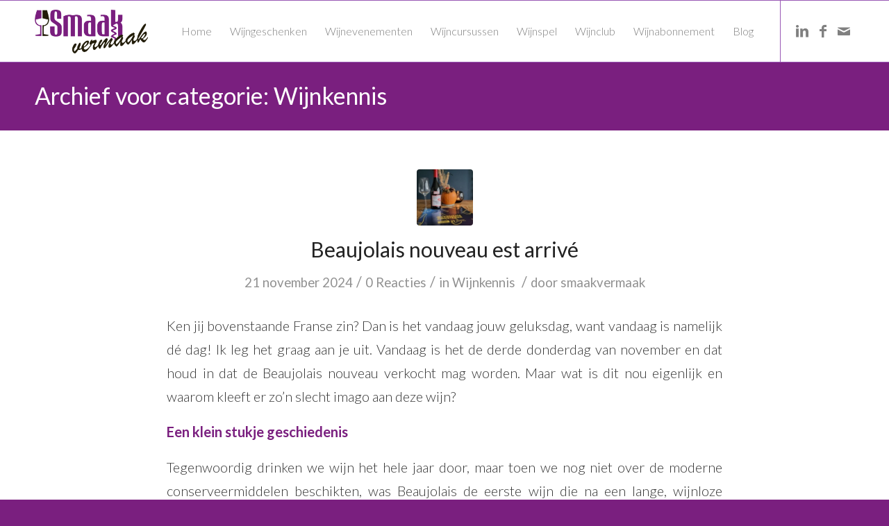

--- FILE ---
content_type: text/html; charset=UTF-8
request_url: https://www.smaakvermaak.nl/category/wijnkennis/
body_size: 25463
content:
<!DOCTYPE html>
<html lang="nl-NL" prefix="og: https://ogp.me/ns#" class="html_stretched responsive av-preloader-disabled av-default-lightbox  html_header_top html_logo_left html_main_nav_header html_menu_right html_slim html_header_sticky html_header_shrinking html_mobile_menu_phone html_header_searchicon_disabled html_content_align_center html_header_unstick_top_disabled html_header_stretch_disabled html_av-overlay-side html_av-overlay-side-classic html_av-submenu-noclone html_entry_id_1984 av-cookies-no-cookie-consent av-no-preview html_text_menu_active ">
<head>
<meta charset="UTF-8" />
<meta name="robots" content="noindex, follow" />


<!-- mobile setting -->
<meta name="viewport" content="width=device-width, initial-scale=1">

<!-- Scripts/CSS and wp_head hook -->

<!-- Search Engine Optimization door Rank Math - https://rankmath.com/ -->
<title>Wijnkennis - Smaakvermaak</title>
<meta name="robots" content="index, follow, max-snippet:-1, max-video-preview:-1, max-image-preview:large"/>
<link rel="canonical" href="https://www.smaakvermaak.nl/category/wijnkennis/" />
<meta property="og:locale" content="nl_NL" />
<meta property="og:type" content="article" />
<meta property="og:title" content="Wijnkennis - Smaakvermaak" />
<meta property="og:url" content="https://www.smaakvermaak.nl/category/wijnkennis/" />
<meta property="og:site_name" content="Smaakvermaak" />
<meta name="twitter:card" content="summary_large_image" />
<meta name="twitter:title" content="Wijnkennis - Smaakvermaak" />
<meta name="twitter:label1" content="Berichten" />
<meta name="twitter:data1" content="8" />
<script type="application/ld+json" class="rank-math-schema">{"@context":"https://schema.org","@graph":[{"@type":"Organization","@id":"https://www.smaakvermaak.nl/#organization","name":"Smaakvermaak","url":"https://www.smaakvermaak.nl","logo":{"@type":"ImageObject","@id":"https://www.smaakvermaak.nl/#logo","url":"https://www.smaakvermaak.nl/wp-content/uploads/2020/04/logo-smaakvermaak.png","contentUrl":"https://www.smaakvermaak.nl/wp-content/uploads/2020/04/logo-smaakvermaak.png","caption":"Smaakvermaak","inLanguage":"nl-NL","width":"925","height":"357"}},{"@type":"WebSite","@id":"https://www.smaakvermaak.nl/#website","url":"https://www.smaakvermaak.nl","name":"Smaakvermaak","publisher":{"@id":"https://www.smaakvermaak.nl/#organization"},"inLanguage":"nl-NL"},{"@type":"CollectionPage","@id":"https://www.smaakvermaak.nl/category/wijnkennis/#webpage","url":"https://www.smaakvermaak.nl/category/wijnkennis/","name":"Wijnkennis - Smaakvermaak","isPartOf":{"@id":"https://www.smaakvermaak.nl/#website"},"inLanguage":"nl-NL"}]}</script>
<!-- /Rank Math WordPress SEO plugin -->


<link rel="alternate" type="application/rss+xml" title="Smaakvermaak &raquo; feed" href="https://www.smaakvermaak.nl/feed/" />
<link rel="alternate" type="application/rss+xml" title="Smaakvermaak &raquo; reacties feed" href="https://www.smaakvermaak.nl/comments/feed/" />
<link rel="alternate" type="application/rss+xml" title="Smaakvermaak &raquo; Wijnkennis categorie feed" href="https://www.smaakvermaak.nl/category/wijnkennis/feed/" />

<!-- google webfont font replacement -->

			<script type='text/javascript'>

				(function() {
					
					/*	check if webfonts are disabled by user setting via cookie - or user must opt in.	*/
					var html = document.getElementsByTagName('html')[0];
					var cookie_check = html.className.indexOf('av-cookies-needs-opt-in') >= 0 || html.className.indexOf('av-cookies-can-opt-out') >= 0;
					var allow_continue = true;
					var silent_accept_cookie = html.className.indexOf('av-cookies-user-silent-accept') >= 0;

					if( cookie_check && ! silent_accept_cookie )
					{
						if( ! document.cookie.match(/aviaCookieConsent/) || html.className.indexOf('av-cookies-session-refused') >= 0 )
						{
							allow_continue = false;
						}
						else
						{
							if( ! document.cookie.match(/aviaPrivacyRefuseCookiesHideBar/) )
							{
								allow_continue = false;
							}
							else if( ! document.cookie.match(/aviaPrivacyEssentialCookiesEnabled/) )
							{
								allow_continue = false;
							}
							else if( document.cookie.match(/aviaPrivacyGoogleWebfontsDisabled/) )
							{
								allow_continue = false;
							}
						}
					}
					
					if( allow_continue )
					{
						var f = document.createElement('link');
					
						f.type 	= 'text/css';
						f.rel 	= 'stylesheet';
						f.href 	= '//fonts.googleapis.com/css?family=Lato:300,400,700';
						f.id 	= 'avia-google-webfont';

						document.getElementsByTagName('head')[0].appendChild(f);
					}
				})();
			
			</script>
			<style id='wp-img-auto-sizes-contain-inline-css' type='text/css'>
img:is([sizes=auto i],[sizes^="auto," i]){contain-intrinsic-size:3000px 1500px}
/*# sourceURL=wp-img-auto-sizes-contain-inline-css */
</style>
<style id='wp-emoji-styles-inline-css' type='text/css'>

	img.wp-smiley, img.emoji {
		display: inline !important;
		border: none !important;
		box-shadow: none !important;
		height: 1em !important;
		width: 1em !important;
		margin: 0 0.07em !important;
		vertical-align: -0.1em !important;
		background: none !important;
		padding: 0 !important;
	}
/*# sourceURL=wp-emoji-styles-inline-css */
</style>
<style id='wp-block-library-inline-css' type='text/css'>
:root{--wp-block-synced-color:#7a00df;--wp-block-synced-color--rgb:122,0,223;--wp-bound-block-color:var(--wp-block-synced-color);--wp-editor-canvas-background:#ddd;--wp-admin-theme-color:#007cba;--wp-admin-theme-color--rgb:0,124,186;--wp-admin-theme-color-darker-10:#006ba1;--wp-admin-theme-color-darker-10--rgb:0,107,160.5;--wp-admin-theme-color-darker-20:#005a87;--wp-admin-theme-color-darker-20--rgb:0,90,135;--wp-admin-border-width-focus:2px}@media (min-resolution:192dpi){:root{--wp-admin-border-width-focus:1.5px}}.wp-element-button{cursor:pointer}:root .has-very-light-gray-background-color{background-color:#eee}:root .has-very-dark-gray-background-color{background-color:#313131}:root .has-very-light-gray-color{color:#eee}:root .has-very-dark-gray-color{color:#313131}:root .has-vivid-green-cyan-to-vivid-cyan-blue-gradient-background{background:linear-gradient(135deg,#00d084,#0693e3)}:root .has-purple-crush-gradient-background{background:linear-gradient(135deg,#34e2e4,#4721fb 50%,#ab1dfe)}:root .has-hazy-dawn-gradient-background{background:linear-gradient(135deg,#faaca8,#dad0ec)}:root .has-subdued-olive-gradient-background{background:linear-gradient(135deg,#fafae1,#67a671)}:root .has-atomic-cream-gradient-background{background:linear-gradient(135deg,#fdd79a,#004a59)}:root .has-nightshade-gradient-background{background:linear-gradient(135deg,#330968,#31cdcf)}:root .has-midnight-gradient-background{background:linear-gradient(135deg,#020381,#2874fc)}:root{--wp--preset--font-size--normal:16px;--wp--preset--font-size--huge:42px}.has-regular-font-size{font-size:1em}.has-larger-font-size{font-size:2.625em}.has-normal-font-size{font-size:var(--wp--preset--font-size--normal)}.has-huge-font-size{font-size:var(--wp--preset--font-size--huge)}.has-text-align-center{text-align:center}.has-text-align-left{text-align:left}.has-text-align-right{text-align:right}.has-fit-text{white-space:nowrap!important}#end-resizable-editor-section{display:none}.aligncenter{clear:both}.items-justified-left{justify-content:flex-start}.items-justified-center{justify-content:center}.items-justified-right{justify-content:flex-end}.items-justified-space-between{justify-content:space-between}.screen-reader-text{border:0;clip-path:inset(50%);height:1px;margin:-1px;overflow:hidden;padding:0;position:absolute;width:1px;word-wrap:normal!important}.screen-reader-text:focus{background-color:#ddd;clip-path:none;color:#444;display:block;font-size:1em;height:auto;left:5px;line-height:normal;padding:15px 23px 14px;text-decoration:none;top:5px;width:auto;z-index:100000}html :where(.has-border-color){border-style:solid}html :where([style*=border-top-color]){border-top-style:solid}html :where([style*=border-right-color]){border-right-style:solid}html :where([style*=border-bottom-color]){border-bottom-style:solid}html :where([style*=border-left-color]){border-left-style:solid}html :where([style*=border-width]){border-style:solid}html :where([style*=border-top-width]){border-top-style:solid}html :where([style*=border-right-width]){border-right-style:solid}html :where([style*=border-bottom-width]){border-bottom-style:solid}html :where([style*=border-left-width]){border-left-style:solid}html :where(img[class*=wp-image-]){height:auto;max-width:100%}:where(figure){margin:0 0 1em}html :where(.is-position-sticky){--wp-admin--admin-bar--position-offset:var(--wp-admin--admin-bar--height,0px)}@media screen and (max-width:600px){html :where(.is-position-sticky){--wp-admin--admin-bar--position-offset:0px}}

/*# sourceURL=wp-block-library-inline-css */
</style><style id='global-styles-inline-css' type='text/css'>
:root{--wp--preset--aspect-ratio--square: 1;--wp--preset--aspect-ratio--4-3: 4/3;--wp--preset--aspect-ratio--3-4: 3/4;--wp--preset--aspect-ratio--3-2: 3/2;--wp--preset--aspect-ratio--2-3: 2/3;--wp--preset--aspect-ratio--16-9: 16/9;--wp--preset--aspect-ratio--9-16: 9/16;--wp--preset--color--black: #000000;--wp--preset--color--cyan-bluish-gray: #abb8c3;--wp--preset--color--white: #ffffff;--wp--preset--color--pale-pink: #f78da7;--wp--preset--color--vivid-red: #cf2e2e;--wp--preset--color--luminous-vivid-orange: #ff6900;--wp--preset--color--luminous-vivid-amber: #fcb900;--wp--preset--color--light-green-cyan: #7bdcb5;--wp--preset--color--vivid-green-cyan: #00d084;--wp--preset--color--pale-cyan-blue: #8ed1fc;--wp--preset--color--vivid-cyan-blue: #0693e3;--wp--preset--color--vivid-purple: #9b51e0;--wp--preset--gradient--vivid-cyan-blue-to-vivid-purple: linear-gradient(135deg,rgb(6,147,227) 0%,rgb(155,81,224) 100%);--wp--preset--gradient--light-green-cyan-to-vivid-green-cyan: linear-gradient(135deg,rgb(122,220,180) 0%,rgb(0,208,130) 100%);--wp--preset--gradient--luminous-vivid-amber-to-luminous-vivid-orange: linear-gradient(135deg,rgb(252,185,0) 0%,rgb(255,105,0) 100%);--wp--preset--gradient--luminous-vivid-orange-to-vivid-red: linear-gradient(135deg,rgb(255,105,0) 0%,rgb(207,46,46) 100%);--wp--preset--gradient--very-light-gray-to-cyan-bluish-gray: linear-gradient(135deg,rgb(238,238,238) 0%,rgb(169,184,195) 100%);--wp--preset--gradient--cool-to-warm-spectrum: linear-gradient(135deg,rgb(74,234,220) 0%,rgb(151,120,209) 20%,rgb(207,42,186) 40%,rgb(238,44,130) 60%,rgb(251,105,98) 80%,rgb(254,248,76) 100%);--wp--preset--gradient--blush-light-purple: linear-gradient(135deg,rgb(255,206,236) 0%,rgb(152,150,240) 100%);--wp--preset--gradient--blush-bordeaux: linear-gradient(135deg,rgb(254,205,165) 0%,rgb(254,45,45) 50%,rgb(107,0,62) 100%);--wp--preset--gradient--luminous-dusk: linear-gradient(135deg,rgb(255,203,112) 0%,rgb(199,81,192) 50%,rgb(65,88,208) 100%);--wp--preset--gradient--pale-ocean: linear-gradient(135deg,rgb(255,245,203) 0%,rgb(182,227,212) 50%,rgb(51,167,181) 100%);--wp--preset--gradient--electric-grass: linear-gradient(135deg,rgb(202,248,128) 0%,rgb(113,206,126) 100%);--wp--preset--gradient--midnight: linear-gradient(135deg,rgb(2,3,129) 0%,rgb(40,116,252) 100%);--wp--preset--font-size--small: 13px;--wp--preset--font-size--medium: 20px;--wp--preset--font-size--large: 36px;--wp--preset--font-size--x-large: 42px;--wp--preset--spacing--20: 0.44rem;--wp--preset--spacing--30: 0.67rem;--wp--preset--spacing--40: 1rem;--wp--preset--spacing--50: 1.5rem;--wp--preset--spacing--60: 2.25rem;--wp--preset--spacing--70: 3.38rem;--wp--preset--spacing--80: 5.06rem;--wp--preset--shadow--natural: 6px 6px 9px rgba(0, 0, 0, 0.2);--wp--preset--shadow--deep: 12px 12px 50px rgba(0, 0, 0, 0.4);--wp--preset--shadow--sharp: 6px 6px 0px rgba(0, 0, 0, 0.2);--wp--preset--shadow--outlined: 6px 6px 0px -3px rgb(255, 255, 255), 6px 6px rgb(0, 0, 0);--wp--preset--shadow--crisp: 6px 6px 0px rgb(0, 0, 0);}:where(.is-layout-flex){gap: 0.5em;}:where(.is-layout-grid){gap: 0.5em;}body .is-layout-flex{display: flex;}.is-layout-flex{flex-wrap: wrap;align-items: center;}.is-layout-flex > :is(*, div){margin: 0;}body .is-layout-grid{display: grid;}.is-layout-grid > :is(*, div){margin: 0;}:where(.wp-block-columns.is-layout-flex){gap: 2em;}:where(.wp-block-columns.is-layout-grid){gap: 2em;}:where(.wp-block-post-template.is-layout-flex){gap: 1.25em;}:where(.wp-block-post-template.is-layout-grid){gap: 1.25em;}.has-black-color{color: var(--wp--preset--color--black) !important;}.has-cyan-bluish-gray-color{color: var(--wp--preset--color--cyan-bluish-gray) !important;}.has-white-color{color: var(--wp--preset--color--white) !important;}.has-pale-pink-color{color: var(--wp--preset--color--pale-pink) !important;}.has-vivid-red-color{color: var(--wp--preset--color--vivid-red) !important;}.has-luminous-vivid-orange-color{color: var(--wp--preset--color--luminous-vivid-orange) !important;}.has-luminous-vivid-amber-color{color: var(--wp--preset--color--luminous-vivid-amber) !important;}.has-light-green-cyan-color{color: var(--wp--preset--color--light-green-cyan) !important;}.has-vivid-green-cyan-color{color: var(--wp--preset--color--vivid-green-cyan) !important;}.has-pale-cyan-blue-color{color: var(--wp--preset--color--pale-cyan-blue) !important;}.has-vivid-cyan-blue-color{color: var(--wp--preset--color--vivid-cyan-blue) !important;}.has-vivid-purple-color{color: var(--wp--preset--color--vivid-purple) !important;}.has-black-background-color{background-color: var(--wp--preset--color--black) !important;}.has-cyan-bluish-gray-background-color{background-color: var(--wp--preset--color--cyan-bluish-gray) !important;}.has-white-background-color{background-color: var(--wp--preset--color--white) !important;}.has-pale-pink-background-color{background-color: var(--wp--preset--color--pale-pink) !important;}.has-vivid-red-background-color{background-color: var(--wp--preset--color--vivid-red) !important;}.has-luminous-vivid-orange-background-color{background-color: var(--wp--preset--color--luminous-vivid-orange) !important;}.has-luminous-vivid-amber-background-color{background-color: var(--wp--preset--color--luminous-vivid-amber) !important;}.has-light-green-cyan-background-color{background-color: var(--wp--preset--color--light-green-cyan) !important;}.has-vivid-green-cyan-background-color{background-color: var(--wp--preset--color--vivid-green-cyan) !important;}.has-pale-cyan-blue-background-color{background-color: var(--wp--preset--color--pale-cyan-blue) !important;}.has-vivid-cyan-blue-background-color{background-color: var(--wp--preset--color--vivid-cyan-blue) !important;}.has-vivid-purple-background-color{background-color: var(--wp--preset--color--vivid-purple) !important;}.has-black-border-color{border-color: var(--wp--preset--color--black) !important;}.has-cyan-bluish-gray-border-color{border-color: var(--wp--preset--color--cyan-bluish-gray) !important;}.has-white-border-color{border-color: var(--wp--preset--color--white) !important;}.has-pale-pink-border-color{border-color: var(--wp--preset--color--pale-pink) !important;}.has-vivid-red-border-color{border-color: var(--wp--preset--color--vivid-red) !important;}.has-luminous-vivid-orange-border-color{border-color: var(--wp--preset--color--luminous-vivid-orange) !important;}.has-luminous-vivid-amber-border-color{border-color: var(--wp--preset--color--luminous-vivid-amber) !important;}.has-light-green-cyan-border-color{border-color: var(--wp--preset--color--light-green-cyan) !important;}.has-vivid-green-cyan-border-color{border-color: var(--wp--preset--color--vivid-green-cyan) !important;}.has-pale-cyan-blue-border-color{border-color: var(--wp--preset--color--pale-cyan-blue) !important;}.has-vivid-cyan-blue-border-color{border-color: var(--wp--preset--color--vivid-cyan-blue) !important;}.has-vivid-purple-border-color{border-color: var(--wp--preset--color--vivid-purple) !important;}.has-vivid-cyan-blue-to-vivid-purple-gradient-background{background: var(--wp--preset--gradient--vivid-cyan-blue-to-vivid-purple) !important;}.has-light-green-cyan-to-vivid-green-cyan-gradient-background{background: var(--wp--preset--gradient--light-green-cyan-to-vivid-green-cyan) !important;}.has-luminous-vivid-amber-to-luminous-vivid-orange-gradient-background{background: var(--wp--preset--gradient--luminous-vivid-amber-to-luminous-vivid-orange) !important;}.has-luminous-vivid-orange-to-vivid-red-gradient-background{background: var(--wp--preset--gradient--luminous-vivid-orange-to-vivid-red) !important;}.has-very-light-gray-to-cyan-bluish-gray-gradient-background{background: var(--wp--preset--gradient--very-light-gray-to-cyan-bluish-gray) !important;}.has-cool-to-warm-spectrum-gradient-background{background: var(--wp--preset--gradient--cool-to-warm-spectrum) !important;}.has-blush-light-purple-gradient-background{background: var(--wp--preset--gradient--blush-light-purple) !important;}.has-blush-bordeaux-gradient-background{background: var(--wp--preset--gradient--blush-bordeaux) !important;}.has-luminous-dusk-gradient-background{background: var(--wp--preset--gradient--luminous-dusk) !important;}.has-pale-ocean-gradient-background{background: var(--wp--preset--gradient--pale-ocean) !important;}.has-electric-grass-gradient-background{background: var(--wp--preset--gradient--electric-grass) !important;}.has-midnight-gradient-background{background: var(--wp--preset--gradient--midnight) !important;}.has-small-font-size{font-size: var(--wp--preset--font-size--small) !important;}.has-medium-font-size{font-size: var(--wp--preset--font-size--medium) !important;}.has-large-font-size{font-size: var(--wp--preset--font-size--large) !important;}.has-x-large-font-size{font-size: var(--wp--preset--font-size--x-large) !important;}
/*# sourceURL=global-styles-inline-css */
</style>

<style id='classic-theme-styles-inline-css' type='text/css'>
/*! This file is auto-generated */
.wp-block-button__link{color:#fff;background-color:#32373c;border-radius:9999px;box-shadow:none;text-decoration:none;padding:calc(.667em + 2px) calc(1.333em + 2px);font-size:1.125em}.wp-block-file__button{background:#32373c;color:#fff;text-decoration:none}
/*# sourceURL=/wp-includes/css/classic-themes.min.css */
</style>
<link data-minify="1" rel='stylesheet' id='avia-merged-styles-css' href='https://www.smaakvermaak.nl/wp-content/cache/min/1/wp-content/uploads/dynamic_avia/avia-merged-styles-0becbedb7f2cb9dee2ec1ed8dc24eeb2---63ecb754099b3.css?ver=1768208893' type='text/css' media='all' />
<style id='rocket-lazyload-inline-css' type='text/css'>
.rll-youtube-player{position:relative;padding-bottom:56.23%;height:0;overflow:hidden;max-width:100%;}.rll-youtube-player:focus-within{outline: 2px solid currentColor;outline-offset: 5px;}.rll-youtube-player iframe{position:absolute;top:0;left:0;width:100%;height:100%;z-index:100;background:0 0}.rll-youtube-player img{bottom:0;display:block;left:0;margin:auto;max-width:100%;width:100%;position:absolute;right:0;top:0;border:none;height:auto;-webkit-transition:.4s all;-moz-transition:.4s all;transition:.4s all}.rll-youtube-player img:hover{-webkit-filter:brightness(75%)}.rll-youtube-player .play{height:100%;width:100%;left:0;top:0;position:absolute;background:url(https://www.smaakvermaak.nl/wp-content/plugins/wp-rocket/assets/img/youtube.png) no-repeat center;background-color: transparent !important;cursor:pointer;border:none;}
/*# sourceURL=rocket-lazyload-inline-css */
</style>
<script type="text/javascript" src="https://www.smaakvermaak.nl/wp-includes/js/jquery/jquery.min.js?ver=3.7.1" id="jquery-core-js"></script>
<script type="text/javascript" src="https://www.smaakvermaak.nl/wp-includes/js/jquery/jquery-migrate.min.js?ver=3.4.1" id="jquery-migrate-js"></script>
<link rel="https://api.w.org/" href="https://www.smaakvermaak.nl/wp-json/" /><link rel="alternate" title="JSON" type="application/json" href="https://www.smaakvermaak.nl/wp-json/wp/v2/categories/4" /><link rel="EditURI" type="application/rsd+xml" title="RSD" href="https://www.smaakvermaak.nl/xmlrpc.php?rsd" />
<meta name="generator" content="WordPress 6.9" />
<link rel="profile" href="https://gmpg.org/xfn/11" />
<link rel="alternate" type="application/rss+xml" title="Smaakvermaak RSS2 Feed" href="https://www.smaakvermaak.nl/feed/" />
<link rel="pingback" href="https://www.smaakvermaak.nl/xmlrpc.php" />
<!--[if lt IE 9]><script src="https://www.smaakvermaak.nl/wp-content/themes/enfold/js/html5shiv.js"></script><![endif]-->
<link rel="icon" href="https://www.smaakvermaak.nl/wp-content/uploads/2020/04/favicon.ico.gif" type="image/gif">
<meta name="google-site-verification" content="KFHpbpfzZkYlVwmsCepkfPvNBIMO9hTWXdIrhM9rQBo" />
<!-- To speed up the rendering and to display the site as fast as possible to the user we include some styles and scripts for above the fold content inline -->
<script type="text/javascript">'use strict';var avia_is_mobile=!1;if(/Android|webOS|iPhone|iPad|iPod|BlackBerry|IEMobile|Opera Mini/i.test(navigator.userAgent)&&'ontouchstart' in document.documentElement){avia_is_mobile=!0;document.documentElement.className+=' avia_mobile '}
else{document.documentElement.className+=' avia_desktop '};document.documentElement.className+=' js_active ';(function(){var e=['-webkit-','-moz-','-ms-',''],n='';for(var t in e){if(e[t]+'transform' in document.documentElement.style){document.documentElement.className+=' avia_transform ';n=e[t]+'transform'};if(e[t]+'perspective' in document.documentElement.style)document.documentElement.className+=' avia_transform3d '};if(typeof document.getElementsByClassName=='function'&&typeof document.documentElement.getBoundingClientRect=='function'&&avia_is_mobile==!1){if(n&&window.innerHeight>0){setTimeout(function(){var e=0,o={},a=0,t=document.getElementsByClassName('av-parallax'),i=window.pageYOffset||document.documentElement.scrollTop;for(e=0;e<t.length;e++){t[e].style.top='0px';o=t[e].getBoundingClientRect();a=Math.ceil((window.innerHeight+i-o.top)*0.3);t[e].style[n]='translate(0px, '+a+'px)';t[e].style.top='auto';t[e].className+=' enabled-parallax '}},50)}}})();</script><style type='text/css'>
@font-face {font-family: 'entypo-fontello'; font-weight: normal; font-style: normal; font-display: auto;
src: url('https://www.smaakvermaak.nl/wp-content/themes/enfold/config-templatebuilder/avia-template-builder/assets/fonts/entypo-fontello.woff2') format('woff2'),
url('https://www.smaakvermaak.nl/wp-content/themes/enfold/config-templatebuilder/avia-template-builder/assets/fonts/entypo-fontello.woff') format('woff'),
url('https://www.smaakvermaak.nl/wp-content/themes/enfold/config-templatebuilder/avia-template-builder/assets/fonts/entypo-fontello.ttf') format('truetype'), 
url('https://www.smaakvermaak.nl/wp-content/themes/enfold/config-templatebuilder/avia-template-builder/assets/fonts/entypo-fontello.svg#entypo-fontello') format('svg'),
url('https://www.smaakvermaak.nl/wp-content/themes/enfold/config-templatebuilder/avia-template-builder/assets/fonts/entypo-fontello.eot'),
url('https://www.smaakvermaak.nl/wp-content/themes/enfold/config-templatebuilder/avia-template-builder/assets/fonts/entypo-fontello.eot?#iefix') format('embedded-opentype');
} #top .avia-font-entypo-fontello, body .avia-font-entypo-fontello, html body [data-av_iconfont='entypo-fontello']:before{ font-family: 'entypo-fontello'; }

@font-face {font-family: 'flaticon'; font-weight: normal; font-style: normal; font-display: auto;
src: url('https://www.smaakvermaak.nl/wp-content/uploads/avia_fonts/flaticon/flaticon.woff2') format('woff2'),
url('https://www.smaakvermaak.nl/wp-content/uploads/avia_fonts/flaticon/flaticon.woff') format('woff'),
url('https://www.smaakvermaak.nl/wp-content/uploads/avia_fonts/flaticon/flaticon.ttf') format('truetype'), 
url('https://www.smaakvermaak.nl/wp-content/uploads/avia_fonts/flaticon/flaticon.svg#flaticon') format('svg'),
url('https://www.smaakvermaak.nl/wp-content/uploads/avia_fonts/flaticon/flaticon.eot'),
url('https://www.smaakvermaak.nl/wp-content/uploads/avia_fonts/flaticon/flaticon.eot?#iefix') format('embedded-opentype');
} #top .avia-font-flaticon, body .avia-font-flaticon, html body [data-av_iconfont='flaticon']:before{ font-family: 'flaticon'; }
</style>

<!--
Debugging Info for Theme support: 

Theme: Enfold
Version: 4.7.6.4
Installed: enfold
AviaFramework Version: 5.0
AviaBuilder Version: 4.7.6.4
aviaElementManager Version: 1.0.1
ML:256-PU:104-PLA:13
WP:6.9
Compress: CSS:all theme files - JS:all theme files
Updates: disabled
PLAu:12
--><noscript><style id="rocket-lazyload-nojs-css">.rll-youtube-player, [data-lazy-src]{display:none !important;}</style></noscript>
</head>




<body data-rsssl=1 id="top" class="archive category category-wijnkennis category-4 wp-theme-enfold  rtl_columns stretched lato" itemscope="itemscope" itemtype="https://schema.org/WebPage" >


	
	<div id='wrap_all'>

	
<header id='header' class='all_colors header_color light_bg_color  av_header_top av_logo_left av_main_nav_header av_menu_right av_slim av_header_sticky av_header_shrinking av_header_stretch_disabled av_mobile_menu_phone av_header_searchicon_disabled av_header_unstick_top_disabled av_bottom_nav_disabled  av_header_border_disabled'  role="banner" itemscope="itemscope" itemtype="https://schema.org/WPHeader" >

		<div  id='header_main' class='container_wrap container_wrap_logo'>
	
        <div class='container av-logo-container'><div class='inner-container'><span class='logo'><a href='https://www.smaakvermaak.nl/'><img height="100" width="300" src="data:image/svg+xml,%3Csvg%20xmlns='http://www.w3.org/2000/svg'%20viewBox='0%200%20300%20100'%3E%3C/svg%3E" alt='Smaakvermaak' title='' data-lazy-src="https://www.smaakvermaak.nl/wp-content/uploads/2020/04/logo-smaakvermaak-1-300x162.png" /><noscript><img height="100" width="300" src='https://www.smaakvermaak.nl/wp-content/uploads/2020/04/logo-smaakvermaak-1-300x162.png' alt='Smaakvermaak' title='' /></noscript></a></span><nav class='main_menu' data-selectname='Selecteer een pagina'  role="navigation" itemscope="itemscope" itemtype="https://schema.org/SiteNavigationElement" ><div class="avia-menu av-main-nav-wrap av_menu_icon_beside"><ul id="avia-menu" class="menu av-main-nav"><li id="menu-item-101" class="menu-item menu-item-type-post_type menu-item-object-page menu-item-home menu-item-top-level menu-item-top-level-1"><a href="https://www.smaakvermaak.nl/" itemprop="url"><span class="avia-bullet"></span><span class="avia-menu-text">Home</span><span class="avia-menu-fx"><span class="avia-arrow-wrap"><span class="avia-arrow"></span></span></span></a></li>
<li id="menu-item-643" class="menu-item menu-item-type-post_type menu-item-object-page menu-item-top-level menu-item-top-level-2"><a href="https://www.smaakvermaak.nl/geschenkvolsmaak/" itemprop="url"><span class="avia-bullet"></span><span class="avia-menu-text">Wijngeschenken</span><span class="avia-menu-fx"><span class="avia-arrow-wrap"><span class="avia-arrow"></span></span></span></a></li>
<li id="menu-item-232" class="menu-item menu-item-type-post_type menu-item-object-page menu-item-has-children menu-item-mega-parent  menu-item-top-level menu-item-top-level-3"><a href="https://www.smaakvermaak.nl/wijnproeverijen/" itemprop="url"><span class="avia-bullet"></span><span class="avia-menu-text">Wijnevenementen</span><span class="avia-menu-fx"><span class="avia-arrow-wrap"><span class="avia-arrow"></span></span></span></a>
<div class='avia_mega_div avia_mega3 nine units'>

<ul class="sub-menu">
	<li id="menu-item-590" class="menu-item menu-item-type-post_type menu-item-object-page avia_mega_menu_columns_2 three units  avia_mega_menu_columns_first"><span class='mega_menu_title heading-color av-special-font'><a href='https://www.smaakvermaak.nl/wijnenbierproeverij/'>Wijn &#038; Bier Diner</a></span></li>
	<li id="menu-item-454" class="menu-item menu-item-type-post_type menu-item-object-page avia_mega_menu_columns_2 three units avia_mega_menu_columns_last"><span class='mega_menu_title heading-color av-special-font'><a href='https://www.smaakvermaak.nl/wijnproeverijen/wijnenkaas/'>Wijn &#038; Kaas Workshop</a></span></li>

</ul><ul class="sub-menu avia_mega_hr">
	<li id="menu-item-110" class="menu-item menu-item-type-post_type menu-item-object-page avia_mega_menu_columns_3 three units  avia_mega_menu_columns_first"><span class='mega_menu_title heading-color av-special-font'><a href='https://www.smaakvermaak.nl/wijnproeverijen/wijnproeverij-voor-groepen/'>Wijnproeverij aan huis</a></span></li>
	<li id="menu-item-105" class="menu-item menu-item-type-post_type menu-item-object-page avia_mega_menu_columns_3 three units "><span class='mega_menu_title heading-color av-special-font'><a href='https://www.smaakvermaak.nl/wijnproeverijen/verrassing/'>Masterclass Griekenland</a></span></li>
	<li id="menu-item-109" class="menu-item menu-item-type-post_type menu-item-object-page avia_mega_menu_columns_3 three units avia_mega_menu_columns_last"><span class='mega_menu_title heading-color av-special-font'><a href='https://www.smaakvermaak.nl/wijnproeverijen/wijnroulette/'>Wijnspel</a></span></li>
</ul>

</div>
</li>
<li id="menu-item-382" class="menu-item menu-item-type-post_type menu-item-object-page menu-item-has-children menu-item-mega-parent  menu-item-top-level menu-item-top-level-4"><a href="https://www.smaakvermaak.nl/wijncursussen/" itemprop="url"><span class="avia-bullet"></span><span class="avia-menu-text">Wijncursussen</span><span class="avia-menu-fx"><span class="avia-arrow-wrap"><span class="avia-arrow"></span></span></span></a>
<div class='avia_mega_div avia_mega3 nine units'>

<ul class="sub-menu">
	<li id="menu-item-115" class="menu-item menu-item-type-post_type menu-item-object-page avia_mega_menu_columns_3 three units  avia_mega_menu_columns_first"><span class='mega_menu_title heading-color av-special-font'><a href='https://www.smaakvermaak.nl/wijncursussen/wijnworkshop-proef/'>Wijnworkshop Proef!</a></span></li>
	<li id="menu-item-116" class="menu-item menu-item-type-post_type menu-item-object-page avia_mega_menu_columns_3 three units "><span class='mega_menu_title heading-color av-special-font'><a href='https://www.smaakvermaak.nl/wijncursussen/wijnworkshop-serveer/'>Wijnworkshop Serveer!</a></span></li>
	<li id="menu-item-114" class="menu-item menu-item-type-post_type menu-item-object-page avia_mega_menu_columns_3 three units avia_mega_menu_columns_last"><span class='mega_menu_title heading-color av-special-font'><a href='https://www.smaakvermaak.nl/wijncursussen/sommelieroorkonde/'>SommelierOorkonde</a></span></li>

</ul><ul class="sub-menu avia_mega_hr">
	<li id="menu-item-113" class="menu-item menu-item-type-post_type menu-item-object-page avia_mega_menu_columns_3 three units  avia_mega_menu_columns_first"><span class='mega_menu_title heading-color av-special-font'><a href='https://www.smaakvermaak.nl/wijncursussen/wijnvignet-sden-1/'>Wijnvignet (sden 1)</a></span></li>
	<li id="menu-item-108" class="menu-item menu-item-type-post_type menu-item-object-page avia_mega_menu_columns_3 three units "><span class='mega_menu_title heading-color av-special-font'><a href='https://www.smaakvermaak.nl/wijncursussen/wijnoorkonde-sden-2/'>Wijnoorkonde (Sden 2)</a></span></li>
	<li id="menu-item-106" class="menu-item menu-item-type-post_type menu-item-object-page avia_mega_menu_columns_3 three units avia_mega_menu_columns_last"><span class='mega_menu_title heading-color av-special-font'><a href='https://www.smaakvermaak.nl/wijncursussen/wijnbrevet-sden-3/'>Wijnbrevet (sden 3)</a></span></li>
</ul>

</div>
</li>
<li id="menu-item-112" class="menu-item menu-item-type-post_type menu-item-object-page menu-item-top-level menu-item-top-level-5"><a href="https://www.smaakvermaak.nl/wijnspel/" itemprop="url"><span class="avia-bullet"></span><span class="avia-menu-text">Wijnspel</span><span class="avia-menu-fx"><span class="avia-arrow-wrap"><span class="avia-arrow"></span></span></span></a></li>
<li id="menu-item-107" class="menu-item menu-item-type-post_type menu-item-object-page menu-item-top-level menu-item-top-level-6"><a href="https://www.smaakvermaak.nl/wijnclub/" itemprop="url"><span class="avia-bullet"></span><span class="avia-menu-text">Wijnclub</span><span class="avia-menu-fx"><span class="avia-arrow-wrap"><span class="avia-arrow"></span></span></span></a></li>
<li id="menu-item-103" class="menu-item menu-item-type-post_type menu-item-object-page menu-item-top-level menu-item-top-level-7"><a href="https://www.smaakvermaak.nl/wijn-abonnement/" itemprop="url"><span class="avia-bullet"></span><span class="avia-menu-text">Wijnabonnement</span><span class="avia-menu-fx"><span class="avia-arrow-wrap"><span class="avia-arrow"></span></span></span></a></li>
<li id="menu-item-290" class="menu-item menu-item-type-post_type menu-item-object-page menu-item-top-level menu-item-top-level-8"><a href="https://www.smaakvermaak.nl/blogs/" itemprop="url"><span class="avia-bullet"></span><span class="avia-menu-text">Blog</span><span class="avia-menu-fx"><span class="avia-arrow-wrap"><span class="avia-arrow"></span></span></span></a></li>
<li class="av-burger-menu-main menu-item-avia-special ">
	        			<a href="#" aria-label="Menu" aria-hidden="false">
							<span class="av-hamburger av-hamburger--spin av-js-hamburger">
								<span class="av-hamburger-box">
						          <span class="av-hamburger-inner"></span>
						          <strong>Menu</strong>
								</span>
							</span>
							<span class="avia_hidden_link_text">Menu</span>
						</a>
	        		   </li></ul></div><ul class='noLightbox social_bookmarks icon_count_3'><li class='social_bookmarks_linkedin av-social-link-linkedin social_icon_1'><a target="_blank" aria-label="Link naar LinkedIn" href='https://www.linkedin.com/in/margretweijerswijndocent/' aria-hidden='false' data-av_icon='' data-av_iconfont='entypo-fontello' title='LinkedIn' rel="noopener"><span class='avia_hidden_link_text'>LinkedIn</span></a></li><li class='social_bookmarks_facebook av-social-link-facebook social_icon_2'><a target="_blank" aria-label="Link naar Facebook" href='https://www.facebook.com/smakelijkvermaak/' aria-hidden='false' data-av_icon='' data-av_iconfont='entypo-fontello' title='Facebook' rel="noopener"><span class='avia_hidden_link_text'>Facebook</span></a></li><li class='social_bookmarks_mail av-social-link-mail social_icon_3'><a target="_blank" aria-label="Link naar Mail" href='http://eepurl.com/ikm3BH' aria-hidden='false' data-av_icon='' data-av_iconfont='entypo-fontello' title='Mail' rel="noopener"><span class='avia_hidden_link_text'>Mail</span></a></li></ul></nav></div> </div> 
		<!-- end container_wrap-->
		</div>
		<div class='header_bg'></div>

<!-- end header -->
</header>
		
	<div id='main' class='all_colors' data-scroll-offset='88'>

	<div class='stretch_full container_wrap alternate_color light_bg_color title_container'><div class='container'><h1 class='main-title entry-title '><a href='https://www.smaakvermaak.nl/category/wijnkennis/' rel='bookmark' title='Permanente Link: Archief voor categorie: Wijnkennis'  itemprop="headline" >Archief voor categorie: Wijnkennis</a></h1></div></div>
		<div class='container_wrap container_wrap_first main_color fullsize'>

			<div class='container template-blog '>

				<main class='content av-content-full alpha units'  role="main" itemprop="mainContentOfPage" itemscope="itemscope" itemtype="https://schema.org/Blog" >
					
					                    

                    <article class='post-entry post-entry-type-standard post-entry-1984 post-loop-1 post-parity-odd single-small with-slider post-1984 post type-post status-publish format-standard has-post-thumbnail hentry category-wijnkennis'  itemscope="itemscope" itemtype="https://schema.org/BlogPosting" itemprop="blogPost" ><div class='blog-meta'><a href='https://www.smaakvermaak.nl/beaujolais-nouveau-est-arrive/' class='small-preview'  title="20241121_111814[1]"   itemprop="image" itemscope="itemscope" itemtype="https://schema.org/ImageObject" ><img width="180" height="180" src="data:image/svg+xml,%3Csvg%20xmlns='http://www.w3.org/2000/svg'%20viewBox='0%200%20180%20180'%3E%3C/svg%3E" class="wp-image-1985 avia-img-lazy-loading-1985 attachment-square size-square wp-post-image" alt="" decoding="async" data-lazy-srcset="https://www.smaakvermaak.nl/wp-content/uploads/2024/11/20241121_1118141-180x180.jpg 180w, https://www.smaakvermaak.nl/wp-content/uploads/2024/11/20241121_1118141-300x300.jpg 300w, https://www.smaakvermaak.nl/wp-content/uploads/2024/11/20241121_1118141-80x80.jpg 80w, https://www.smaakvermaak.nl/wp-content/uploads/2024/11/20241121_1118141-768x768.jpg 768w, https://www.smaakvermaak.nl/wp-content/uploads/2024/11/20241121_1118141-1536x1536.jpg 1536w, https://www.smaakvermaak.nl/wp-content/uploads/2024/11/20241121_1118141-2048x2048.jpg 2048w, https://www.smaakvermaak.nl/wp-content/uploads/2024/11/20241121_1118141-36x36.jpg 36w, https://www.smaakvermaak.nl/wp-content/uploads/2024/11/20241121_1118141-1500x1500.jpg 1500w, https://www.smaakvermaak.nl/wp-content/uploads/2024/11/20241121_1118141-705x705.jpg 705w" data-lazy-sizes="(max-width: 180px) 100vw, 180px" data-lazy-src="https://www.smaakvermaak.nl/wp-content/uploads/2024/11/20241121_1118141-180x180.jpg" /><noscript><img width="180" height="180" src="https://www.smaakvermaak.nl/wp-content/uploads/2024/11/20241121_1118141-180x180.jpg" class="wp-image-1985 avia-img-lazy-loading-1985 attachment-square size-square wp-post-image" alt="" decoding="async" srcset="https://www.smaakvermaak.nl/wp-content/uploads/2024/11/20241121_1118141-180x180.jpg 180w, https://www.smaakvermaak.nl/wp-content/uploads/2024/11/20241121_1118141-300x300.jpg 300w, https://www.smaakvermaak.nl/wp-content/uploads/2024/11/20241121_1118141-80x80.jpg 80w, https://www.smaakvermaak.nl/wp-content/uploads/2024/11/20241121_1118141-768x768.jpg 768w, https://www.smaakvermaak.nl/wp-content/uploads/2024/11/20241121_1118141-1536x1536.jpg 1536w, https://www.smaakvermaak.nl/wp-content/uploads/2024/11/20241121_1118141-2048x2048.jpg 2048w, https://www.smaakvermaak.nl/wp-content/uploads/2024/11/20241121_1118141-36x36.jpg 36w, https://www.smaakvermaak.nl/wp-content/uploads/2024/11/20241121_1118141-1500x1500.jpg 1500w, https://www.smaakvermaak.nl/wp-content/uploads/2024/11/20241121_1118141-705x705.jpg 705w" sizes="(max-width: 180px) 100vw, 180px" /></noscript><span class="iconfont" aria-hidden='true' data-av_icon='' data-av_iconfont='entypo-fontello'></span></a></div><div class='entry-content-wrapper clearfix standard-content'><header class="entry-content-header"><h2 class='post-title entry-title '  itemprop="headline" >	<a href='https://www.smaakvermaak.nl/beaujolais-nouveau-est-arrive/' rel='bookmark' title='Permanente Link: Beaujolais nouveau est arrivé'>Beaujolais nouveau est arrivé			<span class='post-format-icon minor-meta'></span>	</a></h2><span class='post-meta-infos'><time class='date-container minor-meta updated' >21 november 2024</time><span class='text-sep text-sep-date'>/</span><span class='comment-container minor-meta'><a href="https://www.smaakvermaak.nl/beaujolais-nouveau-est-arrive/#respond" class="comments-link" >0 Reacties</a></span><span class='text-sep text-sep-comment'>/</span><span class="blog-categories minor-meta">in <a href="https://www.smaakvermaak.nl/category/wijnkennis/" rel="tag">Wijnkennis</a> </span><span class="text-sep text-sep-cat">/</span><span class="blog-author minor-meta">door <span class="entry-author-link"  itemprop="author" ><span class="author"><span class="fn"><a href="https://www.smaakvermaak.nl/author/smaakvermaak/" title="Berichten van smaakvermaak" rel="author">smaakvermaak</a></span></span></span></span></span></header><div class="entry-content"  itemprop="text" ><p>Ken jij bovenstaande Franse zin? Dan is het vandaag jouw geluksdag, want vandaag is namelijk dé dag! Ik leg het graag aan je uit. Vandaag is het de derde donderdag van november en dat houd in dat de Beaujolais nouveau verkocht mag worden. Maar wat is dit nou eigenlijk en waarom kleeft er zo’n slecht imago aan deze wijn?</p>
<p><strong>Een klein stukje geschiedenis</strong></p>
<p>Tegenwoordig drinken we wijn het hele jaar door, maar toen we nog niet over de moderne conserveermiddelen beschikten, was Beaujolais de eerste wijn die na een lange, wijnloze zomer als eerste op de markt kwam. Deze eerste wijn smaakte alleen wel behoorlijk schraal, omdat de inweektijd t.o.v. andere wijn te kort was om een goede smaak uit de druiven te krijgen. Ergens halverwege de twintigste eeuw is de methode maceration carbonique ontdekt. Bij deze methode worden de druiven in een rvs tank gedaan, er wordt koolzuurgas aan toegevoegd en de gisttank wordt afgesloten. Dit laten ze tussen de 10 en 12 dagen inweken. Door de druk die ontstaat beginnen de druiven onder in de tank te vergisten en zetten hun suikers om in alcohol, waar van nature koolzuurgas bij vrij komt. De gistcellen stikken door het gebrek aan zuurstof en in plaats daarvan vermengd het natuurlijke koolzuurgas zich met het toegevoegde koolzuurgas. Samen dringen ze door de schillen van de druiven heen. Zo trekken ze alle smaak en kleur uit de schillen. Die op hun beurt verzwakken en openbarsten. Het sap komt vrij en mengt zich met de aroma’s die reeds uit de schillen getrokken zijn. Na een dag of tien worden de druiven geperst om al het sap eruit te krijgen. De most wordt van de schillen gescheiden en verder vergist in een schone tank. De reeds aanwezige gistcellen komen weer tot leven en maken van het geperste sap wijn.</p>
<p><strong>Smaak</strong></p>
<p>Een Beaujolais Primeur (of Nouveau) is altijd paars van kleur en is een sappig fruitbommetje. Deze wijn is niet gemaakt om te laten rijpen, maar moet juist zo snel mogelijk ontkurkt en gedronken worden. Het slechte imago komt denk ik door zijn zuren. Maar als je de wijn licht koelt onderdruk je deze zuren en versterk je het fruit. Ondanks mijn voorliefde voor zuren in een wijn ben ik persoonlijk ook geen groot liefhebber van Beaujolais nouveau, maar soms loop je zomaar tegen een pareltjes aan, zoals deze van Domaine des Nugues. Vanavond laat ik hem aan mijn cursisten proeven. Ben benieuwd wat zij hiervan vinden. Wat denk jij: zure gezichtjes of blije eitjes?</p>
<p>Wil je ook een wijncursus bij Smaakvermaak volgen? Kijk dan <a href="https://www.smaakvermaak.nl/wijncursussen/">hier</a> voor een overzicht met actuele data.</p>
<p>&nbsp;</p>
</div><footer class="entry-footer"></footer><div class='post_delimiter'></div></div><div class='post_author_timeline'></div><span class='hidden'>
				<span class='av-structured-data'  itemprop="image" itemscope="itemscope" itemtype="https://schema.org/ImageObject" >
						<span itemprop='url'>https://www.smaakvermaak.nl/wp-content/uploads/2024/11/20241121_1118141-scaled.jpg</span>
						<span itemprop='height'>2560</span>
						<span itemprop='width'>2560</span>
				</span>
				<span class='av-structured-data'  itemprop="publisher" itemtype="https://schema.org/Organization" itemscope="itemscope" >
						<span itemprop='name'>smaakvermaak</span>
						<span itemprop='logo' itemscope itemtype='https://schema.org/ImageObject'>
							<span itemprop='url'>https://www.smaakvermaak.nl/wp-content/uploads/2020/04/logo-smaakvermaak-1-300x162.png</span>
						 </span>
				</span><span class='av-structured-data'  itemprop="author" itemscope="itemscope" itemtype="https://schema.org/Person" ><span itemprop='name'>smaakvermaak</span></span><span class='av-structured-data'  itemprop="datePublished" datetime="2024-11-21T15:12:19+00:00" >2024-11-21 15:12:19</span><span class='av-structured-data'  itemprop="dateModified" itemtype="https://schema.org/dateModified" >2024-11-21 15:22:39</span><span class='av-structured-data'  itemprop="mainEntityOfPage" itemtype="https://schema.org/mainEntityOfPage" ><span itemprop='name'>Beaujolais nouveau est arrivé</span></span></span></article><article class='post-entry post-entry-type-standard post-entry-1814 post-loop-2 post-parity-even single-small with-slider post-1814 post type-post status-publish format-standard has-post-thumbnail hentry category-wijnkennis'  itemscope="itemscope" itemtype="https://schema.org/BlogPosting" itemprop="blogPost" ><div class='blog-meta'><a href='https://www.smaakvermaak.nl/https-www-smaakvermaak-nl-het-verschil-tussen-decanteren-en-karafferen/' class='small-preview'  title="IMG-20191017-WA0020-01[1]"   itemprop="image" itemscope="itemscope" itemtype="https://schema.org/ImageObject" ><img width="180" height="180" src="data:image/svg+xml,%3Csvg%20xmlns='http://www.w3.org/2000/svg'%20viewBox='0%200%20180%20180'%3E%3C/svg%3E" class="wp-image-1332 avia-img-lazy-loading-1332 attachment-square size-square wp-post-image" alt="" decoding="async" data-lazy-srcset="https://www.smaakvermaak.nl/wp-content/uploads/2022/12/IMG-20191017-WA0020-011-180x180.jpeg 180w, https://www.smaakvermaak.nl/wp-content/uploads/2022/12/IMG-20191017-WA0020-011-80x80.jpeg 80w, https://www.smaakvermaak.nl/wp-content/uploads/2022/12/IMG-20191017-WA0020-011-36x36.jpeg 36w" data-lazy-sizes="(max-width: 180px) 100vw, 180px" data-lazy-src="https://www.smaakvermaak.nl/wp-content/uploads/2022/12/IMG-20191017-WA0020-011-180x180.jpeg" /><noscript><img width="180" height="180" src="https://www.smaakvermaak.nl/wp-content/uploads/2022/12/IMG-20191017-WA0020-011-180x180.jpeg" class="wp-image-1332 avia-img-lazy-loading-1332 attachment-square size-square wp-post-image" alt="" decoding="async" srcset="https://www.smaakvermaak.nl/wp-content/uploads/2022/12/IMG-20191017-WA0020-011-180x180.jpeg 180w, https://www.smaakvermaak.nl/wp-content/uploads/2022/12/IMG-20191017-WA0020-011-80x80.jpeg 80w, https://www.smaakvermaak.nl/wp-content/uploads/2022/12/IMG-20191017-WA0020-011-36x36.jpeg 36w" sizes="(max-width: 180px) 100vw, 180px" /></noscript><span class="iconfont" aria-hidden='true' data-av_icon='' data-av_iconfont='entypo-fontello'></span></a></div><div class='entry-content-wrapper clearfix standard-content'><header class="entry-content-header"><h2 class='post-title entry-title '  itemprop="headline" >	<a href='https://www.smaakvermaak.nl/https-www-smaakvermaak-nl-het-verschil-tussen-decanteren-en-karafferen/' rel='bookmark' title='Permanente Link: Decanteren of karafferen?'>Decanteren of karafferen?			<span class='post-format-icon minor-meta'></span>	</a></h2><span class='post-meta-infos'><time class='date-container minor-meta updated' >12 maart 2024</time><span class='text-sep text-sep-date'>/</span><span class='comment-container minor-meta'><a href="https://www.smaakvermaak.nl/https-www-smaakvermaak-nl-het-verschil-tussen-decanteren-en-karafferen/#respond" class="comments-link" >0 Reacties</a></span><span class='text-sep text-sep-comment'>/</span><span class="blog-categories minor-meta">in <a href="https://www.smaakvermaak.nl/category/wijnkennis/" rel="tag">Wijnkennis</a> </span><span class="text-sep text-sep-cat">/</span><span class="blog-author minor-meta">door <span class="entry-author-link"  itemprop="author" ><span class="author"><span class="fn"><a href="https://www.smaakvermaak.nl/author/smaakvermaak/" title="Berichten van smaakvermaak" rel="author">smaakvermaak</a></span></span></span></span></span></header><div class="entry-content"  itemprop="text" ><p>In de tijd dat ik werkte bij Restaurant De Hoop op d’Swarte Walvis op de Zaanse Schans bestond eigenlijk alleen het decanteren van wijn. Ik leerde dat dit gedaan werd bij oude wijn die lang op een eikenhouten vat gerijpt had en waarvan de wijn en het depot van elkaar gescheiden moest worden. Naarmate een wijn verouderd slaan de vaste stoffen als bezinksel neer op de bodem van de fles. Dit bezinksel bestaat uit wijnkristallen, wijnsteenzuur, kleurstoffen en tannine en is niet schadelijk voor je gezondheid, maar smaakt stroef en geeft een vreemd, iets zanderig gevoel in je mond.</p>
<p><strong><em>Hoe ging dat in zijn werk?</em></strong></p>
<p>De liggende wijnfles werd heel voorzichtig vanuit de wijnkelder, liggend in een mandje, naar tafel getransporteerd. Daar werd hij neergelegd in een decanteer wieg. Door aan het hendeltje te draaien, werd de wijn heel voorzichtig overgeheveld en kon je de gedecanteerde wijn opvangen in een karaf. Achter de wijnfles brandde een kaars, zodat goed te zien was wanneer het depot mee wilde gaan glijden. Dát was het moment om te stoppen met draaien.</p>
<p>De decanteerkaraf die gebruikt werd om de wijn op te vangen had een lange hals met een klein bolletje onderaan. De lange hals omdat deze als enige onder de wieg paste en het kleine bolletje om zo weinig mogelijk zuurstof aan de oude wijn toe te voegen, anders zou de oude wijn ‘over de kop’ gaan.</p>
<p>Een kleine zoektocht op internet geeft aan dat zo’n decanteerwieg nu ruim €500,00 kost. Dat is een schijntje als je beseft wat de prijs van de wijn is die hiermee gedecanteerd word. Het overgrote deel van de wijnen word tegenwoordig jong gedronken. En daarmee komen we meteen op het tweede woord: karafferen.</p>
<p>Sommige wijnen, wit en rood, rijpen op eikenhouten vaten. Wanneer deze wijn te vroeg geopend wordt, kan het zijn dat de jonge wijn nog niet helemaal lekker uit de verf komt. Deze wijn noemen we dan gesloten en geeft weinig geur en smaak prijs. Er wordt vaak geadviseerd om deze 3 uur van tevoren open te maken, maar zo lang kunnen we niet wachten, toch? Omwille van dit wordt wijn gekaraffeerd.</p>
<p><strong><em>Vineren</em></strong></p>
<p>Omdat er stof in de karaf kan zitten begin ik met het vineren van de karaf. Ik schenk een klein beetje andere rode wijn in de karaf, draai rondjes en gooi de wijn weg. Vervolgens schenk ik de jonge wijn uit in de karaf. Belangrijk hierbij is dat de wijn zoveel mogelijk in aanraking komt met zuurstof, dus dit mag best met een beetje kracht gebeuren. Daarna draai ik de karaf rond om nog meer zuurstof in de wijn te krijgen en schenk ik de wijnglazen in.</p>
<p>Tijdens mijn wijncursus laat ik bovenstaande zien én natuurlijk proeven we ook het verschil tussen al dan niet gekaraffeerde wijn. En geloof mij: je valt steil achterover!</p>
<p>Heb jij een vraag over decanteren en/of karafferen? Stel deze dan hieronder in de reactie en ik beantwoord hem graag.</p>
<p>&nbsp;</p>
</div><footer class="entry-footer"></footer><div class='post_delimiter'></div></div><div class='post_author_timeline'></div><span class='hidden'>
				<span class='av-structured-data'  itemprop="image" itemscope="itemscope" itemtype="https://schema.org/ImageObject" >
						<span itemprop='url'>https://www.smaakvermaak.nl/wp-content/uploads/2022/12/IMG-20191017-WA0020-011.jpeg</span>
						<span itemprop='height'>1172</span>
						<span itemprop='width'>1199</span>
				</span>
				<span class='av-structured-data'  itemprop="publisher" itemtype="https://schema.org/Organization" itemscope="itemscope" >
						<span itemprop='name'>smaakvermaak</span>
						<span itemprop='logo' itemscope itemtype='https://schema.org/ImageObject'>
							<span itemprop='url'>https://www.smaakvermaak.nl/wp-content/uploads/2020/04/logo-smaakvermaak-1-300x162.png</span>
						 </span>
				</span><span class='av-structured-data'  itemprop="author" itemscope="itemscope" itemtype="https://schema.org/Person" ><span itemprop='name'>smaakvermaak</span></span><span class='av-structured-data'  itemprop="datePublished" datetime="2024-03-12T14:08:46+00:00" >2024-03-12 14:08:46</span><span class='av-structured-data'  itemprop="dateModified" itemtype="https://schema.org/dateModified" >2024-03-12 14:22:45</span><span class='av-structured-data'  itemprop="mainEntityOfPage" itemtype="https://schema.org/mainEntityOfPage" ><span itemprop='name'>Decanteren of karafferen?</span></span></span></article><article class='post-entry post-entry-type-standard post-entry-1520 post-loop-3 post-parity-odd single-small with-slider post-1520 post type-post status-publish format-standard has-post-thumbnail hentry category-wijnkennis'  itemscope="itemscope" itemtype="https://schema.org/BlogPosting" itemprop="blogPost" ><div class='blog-meta'><a href='https://www.smaakvermaak.nl/een-schot-in-de-rose/' class='small-preview'  title="20210618_204530-01[1]"   itemprop="image" itemscope="itemscope" itemtype="https://schema.org/ImageObject" ><img width="180" height="180" src="data:image/svg+xml,%3Csvg%20xmlns='http://www.w3.org/2000/svg'%20viewBox='0%200%20180%20180'%3E%3C/svg%3E" class="wp-image-1523 avia-img-lazy-loading-1523 attachment-square size-square wp-post-image" alt="" decoding="async" data-lazy-srcset="https://www.smaakvermaak.nl/wp-content/uploads/2023/03/20210618_204530-011-180x180.jpeg 180w, https://www.smaakvermaak.nl/wp-content/uploads/2023/03/20210618_204530-011-300x300.jpeg 300w, https://www.smaakvermaak.nl/wp-content/uploads/2023/03/20210618_204530-011-80x80.jpeg 80w, https://www.smaakvermaak.nl/wp-content/uploads/2023/03/20210618_204530-011-768x768.jpeg 768w, https://www.smaakvermaak.nl/wp-content/uploads/2023/03/20210618_204530-011-1536x1536.jpeg 1536w, https://www.smaakvermaak.nl/wp-content/uploads/2023/03/20210618_204530-011-2048x2048.jpeg 2048w, https://www.smaakvermaak.nl/wp-content/uploads/2023/03/20210618_204530-011-36x36.jpeg 36w, https://www.smaakvermaak.nl/wp-content/uploads/2023/03/20210618_204530-011-1500x1500.jpeg 1500w, https://www.smaakvermaak.nl/wp-content/uploads/2023/03/20210618_204530-011-705x705.jpeg 705w" data-lazy-sizes="(max-width: 180px) 100vw, 180px" data-lazy-src="https://www.smaakvermaak.nl/wp-content/uploads/2023/03/20210618_204530-011-180x180.jpeg" /><noscript><img width="180" height="180" src="https://www.smaakvermaak.nl/wp-content/uploads/2023/03/20210618_204530-011-180x180.jpeg" class="wp-image-1523 avia-img-lazy-loading-1523 attachment-square size-square wp-post-image" alt="" decoding="async" srcset="https://www.smaakvermaak.nl/wp-content/uploads/2023/03/20210618_204530-011-180x180.jpeg 180w, https://www.smaakvermaak.nl/wp-content/uploads/2023/03/20210618_204530-011-300x300.jpeg 300w, https://www.smaakvermaak.nl/wp-content/uploads/2023/03/20210618_204530-011-80x80.jpeg 80w, https://www.smaakvermaak.nl/wp-content/uploads/2023/03/20210618_204530-011-768x768.jpeg 768w, https://www.smaakvermaak.nl/wp-content/uploads/2023/03/20210618_204530-011-1536x1536.jpeg 1536w, https://www.smaakvermaak.nl/wp-content/uploads/2023/03/20210618_204530-011-2048x2048.jpeg 2048w, https://www.smaakvermaak.nl/wp-content/uploads/2023/03/20210618_204530-011-36x36.jpeg 36w, https://www.smaakvermaak.nl/wp-content/uploads/2023/03/20210618_204530-011-1500x1500.jpeg 1500w, https://www.smaakvermaak.nl/wp-content/uploads/2023/03/20210618_204530-011-705x705.jpeg 705w" sizes="(max-width: 180px) 100vw, 180px" /></noscript><span class="iconfont" aria-hidden='true' data-av_icon='' data-av_iconfont='entypo-fontello'></span></a></div><div class='entry-content-wrapper clearfix standard-content'><header class="entry-content-header"><h2 class='post-title entry-title '  itemprop="headline" >	<a href='https://www.smaakvermaak.nl/een-schot-in-de-rose/' rel='bookmark' title='Permanente Link: Een schot in de ROSÉ'>Een schot in de ROSÉ			<span class='post-format-icon minor-meta'></span>	</a></h2><span class='post-meta-infos'><time class='date-container minor-meta updated' >23 maart 2023</time><span class='text-sep text-sep-date'>/</span><span class='comment-container minor-meta'><a href="https://www.smaakvermaak.nl/een-schot-in-de-rose/#respond" class="comments-link" >0 Reacties</a></span><span class='text-sep text-sep-comment'>/</span><span class="blog-categories minor-meta">in <a href="https://www.smaakvermaak.nl/category/wijnkennis/" rel="tag">Wijnkennis</a> </span><span class="text-sep text-sep-cat">/</span><span class="blog-author minor-meta">door <span class="entry-author-link"  itemprop="author" ><span class="author"><span class="fn"><a href="https://www.smaakvermaak.nl/author/smaakvermaak/" title="Berichten van smaakvermaak" rel="author">smaakvermaak</a></span></span></span></span></span></header><div class="entry-content"  itemprop="text" ><p>Bij de eerste zonnestralen begint het bij mij weer te kriebelen om een flesje rosé open te trekken. Herken je dit gevoel? Weet jij eigenlijk hoe rosé aan zijn kleur en smaak komt? Gewoon witte en rode wijn met elkaar mengen? Sorry, dan moet ik je teleurstellen…. Dit is zelfs in heel Europa verboden! Er is een uitzondering: rosé champagne. Ik heb zelf een paar jaar geleden twee rosé champagnes met verschillende vinificatie technieken naast elkaar mogen proeven en het verschil in smaak was duidelijk merkbaar. De mengelmoes had een bijzonder korte afdronk en de smaakintensiteit was ook vele malen minder verfijnd dan bij de rosé champagne waarbij de schillen kort mee waren gegist.</p>
<p><strong>Verschillende methodes</strong></p>
<p>Er zijn verschillende manieren om rosé te maken. De methode die verreweg het meeste wordt toegepast heet <em><b><span style="color: #7030a0;">saignée</span></b></em><span style="color: #7030a0;">:</span> oftewel bloeden. De schillen van de blauwe druiven worden kort mee gegist. In de schilletjes zitten namelijk de kleurpigmenten. Zodra de wijn de gewenste rosé kleur heeft, wordt de wijn van de schillen en pitten afgetapt, overgegoten en gaat de vergisting van alleen het sap verder.</p>
<p>Ook kunnen witte en blauwe druiven <em><b><span style="color: #7030a0;">samen</span></b></em> worden <em><b><span style="color: #7030a0;">vergist</span></b></em>. Deze methode zie je veel in Duitsland onder de naam: <em><b><span style="color: #7030a0;">schillerwein</span></b></em> of <em><b><span style="color: #7030a0;">rotling</span></b></em>. Een andere manier om rosé te maken is om de blauwe druiven te ontstelen en te kneuzen en de massa een paar dagen te laten <em><b><span style="color: #7030a0;">weken</span></b></em>. Zo geven de schillen een klein beetje kleur af en komt de most aan de rosé kleur. Na de persing wordt deze rosé op dezelfde wijze als droge witte wijn vergist.</p>
<p>Wanneer we het over de smaak van rosé hebben is deze vooral afhankelijk van het druivenras. Maar ze hebben eigenlijk allemaal één ding gemeen: veel fruit. Daarom is hij ook zo lekker bij die eerste zonnestraaltjes.</p>
<p>Moet je rosé <strong><span style="color: #7030a0;">jong drinken</span></strong>? Vaak wel, binnen de 2 jaar. Maar complexe rosé heeft baat bij rijping van zo’n 2 à 3 jaar. Dit komt door het langere gistingsproces. Hoe langer dit duurt, des te langer hij ‘op adem moet komen’. Goedkope (bulk)rosé uit de supermarkt raad ik je af, want het leven is te kort om slechte rosé te drinken. Liever eigenwijs en toch zo&#8217;n flesje, geheel op eigen risico, meenemen? Drink deze dan binnen het jaar na botteling leeg.</p>
<p>Mijn meest favoriete rosé komt uit het zuiden van Frankrijk: de Provence. Mooie kleur, heerlijke droge smaak en ietsje kruidigheid, precies hoe ik hem het lekkerste vind. Alhoewel ik ook een hele mooie Italiaanse rosé ken:‘Rifletti’ van wijnhuis Vincenzo Bossotti. Deze rosé uit Piëmonte laat ik vaak proeven tijdens de wijnworkshop serveer! en is bijzonder omdat er uit deze streek weinig tot geen rosé vandaan komt. Zijn smaakeigenschappen komen overeen met die uit de Provence en ik serveer er altijd saltufo bij.</p>
<p>Ben jij een rosé liefhebber en hebt jij voorkeur voor een bepaalde streek/druif? Leuk als je het mij hieronder laat weten.</p>
<p>Santé op een geweldige lente.</p>
</div><footer class="entry-footer"></footer><div class='post_delimiter'></div></div><div class='post_author_timeline'></div><span class='hidden'>
				<span class='av-structured-data'  itemprop="image" itemscope="itemscope" itemtype="https://schema.org/ImageObject" >
						<span itemprop='url'>https://www.smaakvermaak.nl/wp-content/uploads/2023/03/20210618_204530-011-scaled.jpeg</span>
						<span itemprop='height'>2560</span>
						<span itemprop='width'>2560</span>
				</span>
				<span class='av-structured-data'  itemprop="publisher" itemtype="https://schema.org/Organization" itemscope="itemscope" >
						<span itemprop='name'>smaakvermaak</span>
						<span itemprop='logo' itemscope itemtype='https://schema.org/ImageObject'>
							<span itemprop='url'>https://www.smaakvermaak.nl/wp-content/uploads/2020/04/logo-smaakvermaak-1-300x162.png</span>
						 </span>
				</span><span class='av-structured-data'  itemprop="author" itemscope="itemscope" itemtype="https://schema.org/Person" ><span itemprop='name'>smaakvermaak</span></span><span class='av-structured-data'  itemprop="datePublished" datetime="2023-03-23T15:35:11+00:00" >2023-03-23 15:35:11</span><span class='av-structured-data'  itemprop="dateModified" itemtype="https://schema.org/dateModified" >2023-03-23 15:42:17</span><span class='av-structured-data'  itemprop="mainEntityOfPage" itemtype="https://schema.org/mainEntityOfPage" ><span itemprop='name'>Een schot in de ROSÉ</span></span></span></article><article class='post-entry post-entry-type-standard post-entry-1163 post-loop-4 post-parity-even single-small with-slider post-1163 post type-post status-publish format-standard has-post-thumbnail hentry category-geen-categorie category-tips category-wijnkennis'  itemscope="itemscope" itemtype="https://schema.org/BlogPosting" itemprop="blogPost" ><div class='blog-meta'><a href='https://www.smaakvermaak.nl/wijnroulette/' class='small-preview'  title="20211106_220608[1]"   itemprop="image" itemscope="itemscope" itemtype="https://schema.org/ImageObject" ><img width="180" height="180" src="data:image/svg+xml,%3Csvg%20xmlns='http://www.w3.org/2000/svg'%20viewBox='0%200%20180%20180'%3E%3C/svg%3E" class="wp-image-1168 avia-img-lazy-loading-1168 attachment-square size-square wp-post-image" alt="" decoding="async" data-lazy-srcset="https://www.smaakvermaak.nl/wp-content/uploads/2022/04/20211106_2206081-180x180.jpg 180w, https://www.smaakvermaak.nl/wp-content/uploads/2022/04/20211106_2206081-80x80.jpg 80w, https://www.smaakvermaak.nl/wp-content/uploads/2022/04/20211106_2206081-36x36.jpg 36w" data-lazy-sizes="(max-width: 180px) 100vw, 180px" data-lazy-src="https://www.smaakvermaak.nl/wp-content/uploads/2022/04/20211106_2206081-180x180.jpg" /><noscript><img width="180" height="180" src="https://www.smaakvermaak.nl/wp-content/uploads/2022/04/20211106_2206081-180x180.jpg" class="wp-image-1168 avia-img-lazy-loading-1168 attachment-square size-square wp-post-image" alt="" decoding="async" srcset="https://www.smaakvermaak.nl/wp-content/uploads/2022/04/20211106_2206081-180x180.jpg 180w, https://www.smaakvermaak.nl/wp-content/uploads/2022/04/20211106_2206081-80x80.jpg 80w, https://www.smaakvermaak.nl/wp-content/uploads/2022/04/20211106_2206081-36x36.jpg 36w" sizes="(max-width: 180px) 100vw, 180px" /></noscript><span class="iconfont" aria-hidden='true' data-av_icon='' data-av_iconfont='entypo-fontello'></span></a></div><div class='entry-content-wrapper clearfix standard-content'><header class="entry-content-header"><h2 class='post-title entry-title '  itemprop="headline" >	<a href='https://www.smaakvermaak.nl/wijnroulette/' rel='bookmark' title='Permanente Link: Wijnroulette &#8211; Het Hilarische Wijnspel'>Wijnroulette &#8211; Het Hilarische Wijnspel			<span class='post-format-icon minor-meta'></span>	</a></h2><span class='post-meta-infos'><time class='date-container minor-meta updated' >19 april 2022</time><span class='text-sep text-sep-date'>/</span><span class='comment-container minor-meta'><a href="https://www.smaakvermaak.nl/wijnroulette/#respond" class="comments-link" >0 Reacties</a></span><span class='text-sep text-sep-comment'>/</span><span class="blog-categories minor-meta">in <a href="https://www.smaakvermaak.nl/category/geen-categorie/" rel="tag">Geen categorie</a>, <a href="https://www.smaakvermaak.nl/category/tips/" rel="tag">tips</a>, <a href="https://www.smaakvermaak.nl/category/wijnkennis/" rel="tag">Wijnkennis</a> </span><span class="text-sep text-sep-cat">/</span><span class="blog-author minor-meta">door <span class="entry-author-link"  itemprop="author" ><span class="author"><span class="fn"><a href="https://www.smaakvermaak.nl/author/smaakvermaak/" title="Berichten van smaakvermaak" rel="author">smaakvermaak</a></span></span></span></span></span></header><div class="entry-content"  itemprop="text" ><p>Wanneer ik tegen jouw wijnspel zeg, heb je er hoogstwaarschijnlijk een beeld bij. Ik weet bijna zeker dat dát beeld niet klopt. Wedje leggen? Ik zal je alles uitleggen, daarna zeg jij eerlijk of jij dat ook in gedachte had, oké?</p>
<p><strong>Binnenkomer</strong></p>
<p>Wij heten je van harte welkom en schenken een glas wijn voor je in. Rood, wit of rosé, waar jij op dat moment zin in hebt. Smakelijk én slim, want hiermee zet jij meteen je smaakpapillen aan. Terwijl je nipt aan de wijn neem je alvast een kijkje op de speeltafel. Je ziet verschillende wijnlanden en -regio’s. Ook valt je oog op de zwarte wijnglazen en je vraagt jezelf af of je in dat glas écht niet ziet welke kleur de wijn heeft. Je voelt de adrenaline stromen en maakt een praatje met de andere aanwezigen. Even aftasten wat zij van wijn afweten….</p>
<p>Wanneer iedereen een glas wijn in zijn hand heeft worden de spelregels uitgelegd en de teams gevormd. Partners nooit bij elkaar, want wellicht eindigt dát in een echtscheiding 😊. Jouw team ontvangt vijftien speelfiches en iedereen krijgt zijn eigen zwarte proefglas. Het spel kan beginnen.</p>
<p><strong>Rien ne va plu</strong></p>
<p>De eerste vraag is steevast: Is dit wit, rood of rosé? Je gaat in conclaaf met je teamgenoten en jullie zetten je fiches in op het daarvoor bestemde plaatje. In teamverband is het knap lastig wanneer jij een andere kleur in je hoofd hebt dan je teammaatje. Dit zorgt voor de nodige commotie. Ik tel af, wat de spanning opvoert, en totdat ik bij 0 ben mag je nog wisselen. Daarna onthul ik het antwoord en bij een fout antwoord zijn jullie de ingezette fiches kwijt, maar hebben jullie het goed dan krijg je de inzet erbij. Zo ga ik met jullie meerdere vragen af. Denk aan “Heeft deze wijn houtlagering gehad” en “Wat is het oogstjaar van deze wijn”? Tussendoor vertel ik hoe je dat er allemaal uit de blinde wijn kunt halen, maar “listen very carefully, I shall say this only ones”.</p>
<p>Na enkele speelrondes lassen we een pauze in met goed gevulde borrelplanken en natuurlijk weer een glas wijn. Aan het einde tel ik alle fiches en het team met de meeste fiches krijgt een fles bubbels en een oorkonde Meesterproever van de Avond. Hoe heerlijk om deze onder de neus van de verliezer te schuiven? Op een luchtige manier heb je meer geleerd over wijn en met buikpijn van het lachen ga je huiswaarts.</p>
<p>Is dit wat jij dacht toen ik spel wijnroulette zei? Ik ben zeer benieuwd naar je antwoord. Wil je het in de comments achterlaten?</p>
<p>Krijg je na het lezen van deze blog zin om dit spel met vrienden, familie, buren of collega’s te spelen? Klik <a href="https://www.smaakvermaak.nl/wijnspel/">hier</a> voor meer informatie.</p>
</div><footer class="entry-footer"></footer><div class='post_delimiter'></div></div><div class='post_author_timeline'></div><span class='hidden'>
				<span class='av-structured-data'  itemprop="image" itemscope="itemscope" itemtype="https://schema.org/ImageObject" >
						<span itemprop='url'>https://www.smaakvermaak.nl/wp-content/uploads/2022/04/20211106_2206081-scaled.jpg</span>
						<span itemprop='height'>1440</span>
						<span itemprop='width'>2560</span>
				</span>
				<span class='av-structured-data'  itemprop="publisher" itemtype="https://schema.org/Organization" itemscope="itemscope" >
						<span itemprop='name'>smaakvermaak</span>
						<span itemprop='logo' itemscope itemtype='https://schema.org/ImageObject'>
							<span itemprop='url'>https://www.smaakvermaak.nl/wp-content/uploads/2020/04/logo-smaakvermaak-1-300x162.png</span>
						 </span>
				</span><span class='av-structured-data'  itemprop="author" itemscope="itemscope" itemtype="https://schema.org/Person" ><span itemprop='name'>smaakvermaak</span></span><span class='av-structured-data'  itemprop="datePublished" datetime="2022-04-19T08:16:27+00:00" >2022-04-19 08:16:27</span><span class='av-structured-data'  itemprop="dateModified" itemtype="https://schema.org/dateModified" >2022-04-19 08:27:39</span><span class='av-structured-data'  itemprop="mainEntityOfPage" itemtype="https://schema.org/mainEntityOfPage" ><span itemprop='name'>Wijnroulette &#8211; Het Hilarische Wijnspel</span></span></span></article><article class='post-entry post-entry-type-standard post-entry-997 post-loop-5 post-parity-odd single-small with-slider post-997 post type-post status-publish format-standard has-post-thumbnail hentry category-geen-categorie category-wijnkennis tag-wijnblog tag-wijncursus tag-wijnliefhebbers tag-wijnproeven'  itemscope="itemscope" itemtype="https://schema.org/BlogPosting" itemprop="blogPost" ><div class='blog-meta'><a href='https://www.smaakvermaak.nl/port-my-kind-of-sport/' class='small-preview'  title="20210904_200334[1]"   itemprop="image" itemscope="itemscope" itemtype="https://schema.org/ImageObject" ><img width="180" height="180" src="data:image/svg+xml,%3Csvg%20xmlns='http://www.w3.org/2000/svg'%20viewBox='0%200%20180%20180'%3E%3C/svg%3E" class="wp-image-1017 avia-img-lazy-loading-1017 attachment-square size-square wp-post-image" alt="" decoding="async" data-lazy-srcset="https://www.smaakvermaak.nl/wp-content/uploads/2021/11/20210904_2003341-180x180.jpg 180w, https://www.smaakvermaak.nl/wp-content/uploads/2021/11/20210904_2003341-300x300.jpg 300w, https://www.smaakvermaak.nl/wp-content/uploads/2021/11/20210904_2003341-1030x1030.jpg 1030w, https://www.smaakvermaak.nl/wp-content/uploads/2021/11/20210904_2003341-80x80.jpg 80w, https://www.smaakvermaak.nl/wp-content/uploads/2021/11/20210904_2003341-768x768.jpg 768w, https://www.smaakvermaak.nl/wp-content/uploads/2021/11/20210904_2003341-1536x1536.jpg 1536w, https://www.smaakvermaak.nl/wp-content/uploads/2021/11/20210904_2003341-2048x2048.jpg 2048w, https://www.smaakvermaak.nl/wp-content/uploads/2021/11/20210904_2003341-36x36.jpg 36w, https://www.smaakvermaak.nl/wp-content/uploads/2021/11/20210904_2003341-1500x1500.jpg 1500w, https://www.smaakvermaak.nl/wp-content/uploads/2021/11/20210904_2003341-705x705.jpg 705w" data-lazy-sizes="(max-width: 180px) 100vw, 180px" data-lazy-src="https://www.smaakvermaak.nl/wp-content/uploads/2021/11/20210904_2003341-180x180.jpg" /><noscript><img width="180" height="180" src="https://www.smaakvermaak.nl/wp-content/uploads/2021/11/20210904_2003341-180x180.jpg" class="wp-image-1017 avia-img-lazy-loading-1017 attachment-square size-square wp-post-image" alt="" decoding="async" srcset="https://www.smaakvermaak.nl/wp-content/uploads/2021/11/20210904_2003341-180x180.jpg 180w, https://www.smaakvermaak.nl/wp-content/uploads/2021/11/20210904_2003341-300x300.jpg 300w, https://www.smaakvermaak.nl/wp-content/uploads/2021/11/20210904_2003341-1030x1030.jpg 1030w, https://www.smaakvermaak.nl/wp-content/uploads/2021/11/20210904_2003341-80x80.jpg 80w, https://www.smaakvermaak.nl/wp-content/uploads/2021/11/20210904_2003341-768x768.jpg 768w, https://www.smaakvermaak.nl/wp-content/uploads/2021/11/20210904_2003341-1536x1536.jpg 1536w, https://www.smaakvermaak.nl/wp-content/uploads/2021/11/20210904_2003341-2048x2048.jpg 2048w, https://www.smaakvermaak.nl/wp-content/uploads/2021/11/20210904_2003341-36x36.jpg 36w, https://www.smaakvermaak.nl/wp-content/uploads/2021/11/20210904_2003341-1500x1500.jpg 1500w, https://www.smaakvermaak.nl/wp-content/uploads/2021/11/20210904_2003341-705x705.jpg 705w" sizes="(max-width: 180px) 100vw, 180px" /></noscript><span class="iconfont" aria-hidden='true' data-av_icon='' data-av_iconfont='entypo-fontello'></span></a></div><div class='entry-content-wrapper clearfix standard-content'><header class="entry-content-header"><h2 class='post-title entry-title '  itemprop="headline" >	<a href='https://www.smaakvermaak.nl/port-my-kind-of-sport/' rel='bookmark' title='Permanente Link: Port &#8211; my kind of sport'>Port &#8211; my kind of sport			<span class='post-format-icon minor-meta'></span>	</a></h2><span class='post-meta-infos'><time class='date-container minor-meta updated' >4 november 2021</time><span class='text-sep text-sep-date'>/</span><span class='comment-container minor-meta'><a href="https://www.smaakvermaak.nl/port-my-kind-of-sport/#respond" class="comments-link" >0 Reacties</a></span><span class='text-sep text-sep-comment'>/</span><span class="blog-categories minor-meta">in <a href="https://www.smaakvermaak.nl/category/geen-categorie/" rel="tag">Geen categorie</a>, <a href="https://www.smaakvermaak.nl/category/wijnkennis/" rel="tag">Wijnkennis</a> </span><span class="text-sep text-sep-cat">/</span><span class="blog-author minor-meta">door <span class="entry-author-link"  itemprop="author" ><span class="author"><span class="fn"><a href="https://www.smaakvermaak.nl/author/smaakvermaak/" title="Berichten van smaakvermaak" rel="author">smaakvermaak</a></span></span></span></span></span></header><div class="entry-content"  itemprop="text" ><p>Het is weer eerder donker en de open haard gaat langzaamaan naar standje hoog&#8230; ik zeg:&#8221;Haal de port maar uit de kast en schenk vanavond een glaasje in&#8221;. Staat die niet in je voorraadkast? Waarom niet? Omdat je er weinig vanaf weet? Dan wordt het de hoogste tijd voor een klein lesje in Port.</p>
<p>Port komt uit de Douro in Portugal en word gemaakt van veel verschillende druivenrassen, zoals gouveio, malvasia fina, tinta roriz (=tempranillo), tinta barocca, en tourica national. De overige druivenrassen laat ik meestal achterwege, omdat mijn Portugees niet denderend is. De enige keer wanneer ik vloeiend Portugees spreek, is wanneer ik tijdens een feestje een fles wijn op heb, maar dan spreek ik ook Spaans, Russisch en Italiaans 😊</p>
<p>KLEUREN</p>
<p>Rode port is voor veel mensen de meest bekende port, maar doe jezelf een plezier en koop eens een fles witte port: een feestje! Helemaal wanneer deze houtlagering heeft gehad. Ook bestaat er droge witte port. Persoonlijk heb ik deze nog nooit geproefd, dus ik ben wel heel benieuwd naar deze smaak. Zal hij echt droog zijn of toch nog een spoortje zoet bevatten? Ik weet dat <a href="https://www.vinhodoporto.nl/" rel="nofollow noopener" target="_blank">Vinhodoporto</a> een heel mooi assortiment droge witte port heeft. Wellicht toch een keer bestellen. Sinds 2005 bestaat er ook rosé (of pink) port. Deze port is eigenlijk een ruby, alleen zijn de schillen korter mee gegist en daarom heeft hij een zachtere kleur. Vooral de fruitigheid in deze port is heerlijk. Wit en rosé mag allebei gekoeld gedronken worden en is heerlijk voor warmere dagen, maar met het oog op dit jaargetij gaat mijn voorkeur uit naar rood.</p>
<p>VERSTERKTE WIJN</p>
<p>Port is net als sherry een versterkte wijn. Zodra de gewenste zoetheid tijdens de alcoholische gisting is bereikt word er wijnalcohol toegevoegd. De gistcellen stoppen met wat ze aan het doen zijn, namelijk suikers omzetten in alcohol, en de niet vergiste suikers geven de zoetheid.</p>
<p>TWEE GROEPEN</p>
<p>Grofweg kunnen we port in twee groepen verdelen, zonder én met jaartal. Wanneer er gesproken word over port <strong>zonder jaartal</strong>, betekent dit dat we te maken hebben met een mix (=blend) van basiswijnen uit verschillende jaren. De meest bekende zijn ruby en tawny. Maar heb je wel eens 10, 20, 30 of 40 years old op de fles zien staan? Ook dit is een port van verschillende basiswijnen, maar waarbij de gemiddelde leeftijd op het etiket word vermeldt. De smaken lopen uiteen van noten tot gedroogd fruit.</p>
<p>Dan de categorie <strong>met jaartal</strong>. Waar dat jaartal voor staat? Dat is het jaar waarin de druiven geoogst zijn. Dit word ook wel oogstjaar genoemd. Hieronder de verschillende soorten op een rijtje:</p>
<p><em><strong>Vintage</strong></em> in uitzonderlijke jaren kan een producent besluiten de wijn niet te mengen met wijnen uit andere jaren en maakt hij port van één oogstjaar. Een vintage krijgt twee jaar houtrijping en rijpt dan langzaam in de fles verder. Door deze flesrijping ontstaat depot onderin de fles en daarom kan je een vintage port beter decanteren. Single Quinta Vintages worden gemaakt op basis van druiven uit één oogstjaar van slechts één wijngoed (=quinta), die ook op het etiket vermeld word. De smaak van een vintage port combineert tannine met concentratie en lengte. Naarmate hij ouder wordt geeft hij een enorm breed palet aan smaken.</p>
<p><em><strong>Late Bottled Vintage (LBV)</strong></em> afkomstig uit het jaar dat op het etiket staat aangegeven. Voor botteling rijpt hij tussen de vier en zes jaar op hout en dit zorgt voor een licht oxidatieve smaak.</p>
<p><em><strong>Colheita Port</strong></em> rijpt lang op hout en word pas gebotteld wanneer deze op de markt komt. Rijping van tenminste zeven jaar, wat een lichte kleur geeft en een complexe, zachte smaak met kruidigheid en impressies van gedroogde vruchten.</p>
<p>Welke port het meest lekker smaakt? Dat is, net als altijd, persoonlijk. Ik ben zelf een liefhebber van tawny 10 years old, maar ik zou zeggen probeer ze allemaal of kom naar mijn <a href="https://www.smaakvermaak.nl/wijnproeverijen/portugal/">wijn-spijsproeverij Portugal</a> op vrijdag 28 januari 2022, daar gaan we vast een paar bijzondere exemplaren laten proeven.</p>
</div><footer class="entry-footer"></footer><div class='post_delimiter'></div></div><div class='post_author_timeline'></div><span class='hidden'>
				<span class='av-structured-data'  itemprop="image" itemscope="itemscope" itemtype="https://schema.org/ImageObject" >
						<span itemprop='url'>https://www.smaakvermaak.nl/wp-content/uploads/2021/11/20210904_2003341-scaled.jpg</span>
						<span itemprop='height'>2560</span>
						<span itemprop='width'>2560</span>
				</span>
				<span class='av-structured-data'  itemprop="publisher" itemtype="https://schema.org/Organization" itemscope="itemscope" >
						<span itemprop='name'>smaakvermaak</span>
						<span itemprop='logo' itemscope itemtype='https://schema.org/ImageObject'>
							<span itemprop='url'>https://www.smaakvermaak.nl/wp-content/uploads/2020/04/logo-smaakvermaak-1-300x162.png</span>
						 </span>
				</span><span class='av-structured-data'  itemprop="author" itemscope="itemscope" itemtype="https://schema.org/Person" ><span itemprop='name'>smaakvermaak</span></span><span class='av-structured-data'  itemprop="datePublished" datetime="2021-11-04T18:01:42+00:00" >2021-11-04 18:01:42</span><span class='av-structured-data'  itemprop="dateModified" itemtype="https://schema.org/dateModified" >2021-11-04 18:07:35</span><span class='av-structured-data'  itemprop="mainEntityOfPage" itemtype="https://schema.org/mainEntityOfPage" ><span itemprop='name'>Port &#8211; my kind of sport</span></span></span></article><article class='post-entry post-entry-type-standard post-entry-825 post-loop-6 post-parity-even single-small with-slider post-825 post type-post status-publish format-standard has-post-thumbnail hentry category-wijnkennis tag-bijzonderewijn tag-koningsdag tag-natuurwijn tag-orangewine tag-oranjewijn tag-wijnblog tag-wijnproeven tag-wine'  itemscope="itemscope" itemtype="https://schema.org/BlogPosting" itemprop="blogPost" ><div class='blog-meta'><a href='https://www.smaakvermaak.nl/oranje-wijn/' class='small-preview'  title="amphora"   itemprop="image" itemscope="itemscope" itemtype="https://schema.org/ImageObject" ><img width="180" height="180" src="data:image/svg+xml,%3Csvg%20xmlns='http://www.w3.org/2000/svg'%20viewBox='0%200%20180%20180'%3E%3C/svg%3E" class="wp-image-826 avia-img-lazy-loading-826 attachment-square size-square wp-post-image" alt="" decoding="async" data-lazy-srcset="https://www.smaakvermaak.nl/wp-content/uploads/2021/04/amphora-180x180.jpg 180w, https://www.smaakvermaak.nl/wp-content/uploads/2021/04/amphora-80x80.jpg 80w, https://www.smaakvermaak.nl/wp-content/uploads/2021/04/amphora-36x36.jpg 36w" data-lazy-sizes="(max-width: 180px) 100vw, 180px" data-lazy-src="https://www.smaakvermaak.nl/wp-content/uploads/2021/04/amphora-180x180.jpg" /><noscript><img width="180" height="180" src="https://www.smaakvermaak.nl/wp-content/uploads/2021/04/amphora-180x180.jpg" class="wp-image-826 avia-img-lazy-loading-826 attachment-square size-square wp-post-image" alt="" decoding="async" srcset="https://www.smaakvermaak.nl/wp-content/uploads/2021/04/amphora-180x180.jpg 180w, https://www.smaakvermaak.nl/wp-content/uploads/2021/04/amphora-80x80.jpg 80w, https://www.smaakvermaak.nl/wp-content/uploads/2021/04/amphora-36x36.jpg 36w" sizes="(max-width: 180px) 100vw, 180px" /></noscript><span class="iconfont" aria-hidden='true' data-av_icon='' data-av_iconfont='entypo-fontello'></span></a></div><div class='entry-content-wrapper clearfix standard-content'><header class="entry-content-header"><h2 class='post-title entry-title '  itemprop="headline" >	<a href='https://www.smaakvermaak.nl/oranje-wijn/' rel='bookmark' title='Permanente Link: Oranje wijn'>Oranje wijn			<span class='post-format-icon minor-meta'></span>	</a></h2><span class='post-meta-infos'><time class='date-container minor-meta updated' >27 april 2021</time><span class='text-sep text-sep-date'>/</span><span class='comment-container minor-meta'><a href="https://www.smaakvermaak.nl/oranje-wijn/#respond" class="comments-link" >0 Reacties</a></span><span class='text-sep text-sep-comment'>/</span><span class="blog-categories minor-meta">in <a href="https://www.smaakvermaak.nl/category/wijnkennis/" rel="tag">Wijnkennis</a> </span><span class="text-sep text-sep-cat">/</span><span class="blog-author minor-meta">door <span class="entry-author-link"  itemprop="author" ><span class="author"><span class="fn"><a href="https://www.smaakvermaak.nl/author/smaakvermaak/" title="Berichten van smaakvermaak" rel="author">smaakvermaak</a></span></span></span></span></span></header><div class="entry-content"  itemprop="text" ><p>Terwijl Nederland geniet van een tamelijk rustige Koningsdag, rijst bij mij de vraag of jij bekend bent met oranje wijn (orange wine/vin orange). Niet? Ik leg je er graag wat meer over uit.</p>
<p><strong>Kleur</strong></p>
<p>Zoals je wellicht weet is het grote verschil tussen witte en rode (of rosé) wijn dat bij witte wijn na de persing het sap wordt gescheiden van de druiven en bij rode/rosé deze worden mee gegist. Dit wordt gedaan om kleur (en smaak) aan de wijn af te geven. Bij oranje wijn worden de witte druiven mee gegist. Nu weet je hoe deze wijn aan zijn oranje-gele kleur komt.</p>
<p><strong>Smaak</strong></p>
<p>Dat is een interessante, want goede oranje wijn beschikt over tonen van peer, sinaasappel en noten met minder body dan rode, maar met de frisse smaak van witte wijn en worden zo naturel mogelijk gemaakt. Denk aan het rijpen in amfora kruiken met een spontane gisting. Vandaar dat de meeste wijnboeren die oranje wijnen maken al biologisch en/of biodynamisch werken, zij kennen de klappen van de zweep.</p>
<p>Natuurlijk zitten er ook minder goede oranje wijnen bij, maar die kom je ook tegen bij witte, rosé en rode wijn.</p>
<p>Persoonlijk moest ik even wennen aan deze ‘nieuwe’ smaak. Niet alle orange wijnen die ik geproefd heb waren lekker, sommige zelfs ronduit vies, maar de wijn die de meeste indruk op mij gemaakt heeft is de Metamorphika gemaakt van 100% macabeo druiven en heb ik gekregen van een groot wijnliefhebber. Deze oranje wijn kwam bij <a href="https://www.vinatura.nl/portfolio/costador-terroirs-mediterranis/" rel="nofollow noopener" target="_blank">Vinatura</a> uit Alkmaar vandaan en alleen de fles was al prachtig. De smaak? Formidabel!</p>
<p>Fijne Koningsdag.</p>
</div><footer class="entry-footer"></footer><div class='post_delimiter'></div></div><div class='post_author_timeline'></div><span class='hidden'>
				<span class='av-structured-data'  itemprop="image" itemscope="itemscope" itemtype="https://schema.org/ImageObject" >
						<span itemprop='url'>https://www.smaakvermaak.nl/wp-content/uploads/2021/04/amphora.jpg</span>
						<span itemprop='height'>1271</span>
						<span itemprop='width'>1920</span>
				</span>
				<span class='av-structured-data'  itemprop="publisher" itemtype="https://schema.org/Organization" itemscope="itemscope" >
						<span itemprop='name'>smaakvermaak</span>
						<span itemprop='logo' itemscope itemtype='https://schema.org/ImageObject'>
							<span itemprop='url'>https://www.smaakvermaak.nl/wp-content/uploads/2020/04/logo-smaakvermaak-1-300x162.png</span>
						 </span>
				</span><span class='av-structured-data'  itemprop="author" itemscope="itemscope" itemtype="https://schema.org/Person" ><span itemprop='name'>smaakvermaak</span></span><span class='av-structured-data'  itemprop="datePublished" datetime="2021-04-27T11:56:09+00:00" >2021-04-27 11:56:09</span><span class='av-structured-data'  itemprop="dateModified" itemtype="https://schema.org/dateModified" >2021-04-27 20:18:57</span><span class='av-structured-data'  itemprop="mainEntityOfPage" itemtype="https://schema.org/mainEntityOfPage" ><span itemprop='name'>Oranje wijn</span></span></span></article><article class='post-entry post-entry-type-standard post-entry-783 post-loop-7 post-parity-odd single-small with-slider post-783 post type-post status-publish format-standard has-post-thumbnail hentry category-wijnkennis tag-blog tag-sherry tag-spanje tag-wijnblog tag-wijncursus tag-wijncursus-alkmaar tag-wijncursus-limmen tag-wijnliefhebbers'  itemscope="itemscope" itemtype="https://schema.org/BlogPosting" itemprop="blogPost" ><div class='blog-meta'><a href='https://www.smaakvermaak.nl/zeven-weetjes-over-sherry/' class='small-preview'  title="20210301_165824 - kopie"   itemprop="image" itemscope="itemscope" itemtype="https://schema.org/ImageObject" ><img width="180" height="180" src="data:image/svg+xml,%3Csvg%20xmlns='http://www.w3.org/2000/svg'%20viewBox='0%200%20180%20180'%3E%3C/svg%3E" class="wp-image-784 avia-img-lazy-loading-784 attachment-square size-square wp-post-image" alt="" decoding="async" data-lazy-srcset="https://www.smaakvermaak.nl/wp-content/uploads/2021/03/20210301_165824-kopie-180x180.jpg 180w, https://www.smaakvermaak.nl/wp-content/uploads/2021/03/20210301_165824-kopie-80x80.jpg 80w, https://www.smaakvermaak.nl/wp-content/uploads/2021/03/20210301_165824-kopie-36x36.jpg 36w" data-lazy-sizes="(max-width: 180px) 100vw, 180px" data-lazy-src="https://www.smaakvermaak.nl/wp-content/uploads/2021/03/20210301_165824-kopie-180x180.jpg" /><noscript><img width="180" height="180" src="https://www.smaakvermaak.nl/wp-content/uploads/2021/03/20210301_165824-kopie-180x180.jpg" class="wp-image-784 avia-img-lazy-loading-784 attachment-square size-square wp-post-image" alt="" decoding="async" srcset="https://www.smaakvermaak.nl/wp-content/uploads/2021/03/20210301_165824-kopie-180x180.jpg 180w, https://www.smaakvermaak.nl/wp-content/uploads/2021/03/20210301_165824-kopie-80x80.jpg 80w, https://www.smaakvermaak.nl/wp-content/uploads/2021/03/20210301_165824-kopie-36x36.jpg 36w" sizes="(max-width: 180px) 100vw, 180px" /></noscript><span class="iconfont" aria-hidden='true' data-av_icon='' data-av_iconfont='entypo-fontello'></span></a></div><div class='entry-content-wrapper clearfix standard-content'><header class="entry-content-header"><h2 class='post-title entry-title '  itemprop="headline" >	<a href='https://www.smaakvermaak.nl/zeven-weetjes-over-sherry/' rel='bookmark' title='Permanente Link: Zeven weetjes over sherry'>Zeven weetjes over sherry			<span class='post-format-icon minor-meta'></span>	</a></h2><span class='post-meta-infos'><time class='date-container minor-meta updated' >2 maart 2021</time><span class='text-sep text-sep-date'>/</span><span class='comment-container minor-meta'><a href="https://www.smaakvermaak.nl/zeven-weetjes-over-sherry/#respond" class="comments-link" >0 Reacties</a></span><span class='text-sep text-sep-comment'>/</span><span class="blog-categories minor-meta">in <a href="https://www.smaakvermaak.nl/category/wijnkennis/" rel="tag">Wijnkennis</a> </span><span class="text-sep text-sep-cat">/</span><span class="blog-author minor-meta">door <span class="entry-author-link"  itemprop="author" ><span class="author"><span class="fn"><a href="https://www.smaakvermaak.nl/author/smaakvermaak/" title="Berichten van smaakvermaak" rel="author">smaakvermaak</a></span></span></span></span></span></header><div class="entry-content"  itemprop="text" ><p><strong>&#8220;LOVE IT OR HATE IT&#8221;</strong></p>
<p>Is dit hoe jij over sherry denkt? Persoonlijk ben ik het er niet mee eens, want wanneer ik denk aan de grimas die ik trok na mijn eerste proefglas droge sherry&#8230; nou, dat is er niet eentje om over naar huis te schrijven. Maar wanneer je me er nu eentje geeft, kan ik dit zeker waarderen. Ik heb het dus leren drinken.</p>
<p>Hieronder zeven weetjes over sherry op een rij en wellicht kan ik je overhalen om toch eens de sprong te wagen.</p>
<p><strong>#1 Engelse afbastering</strong><br />
Sherry is een Engelse afbastering van Jerez, maar sherry mag toch echt alleen sherry heetten wanneer het uit Andalusië, Zuid-Spanje komt. De wijngaarden liggen in een driehoek tussen El Puerto de Santa María, Jerez de la Frontera en Sanlúcar de Barrameda en de sherry moet in deze driehoek rijpen wil het de classificatie D.O. Jerez dragen.</p>
<p><strong>#2 Versterkte wijn</strong><br />
Dat is sherry. Dat betekent dat er wijnalcohol tijdens of, in het geval van sherry, na de gisting word toegevoegd. Vandaar dat sherry vaak een hoger alcoholgehalte heeft dan stille wijn. En weet je meteen waarom hij in een kleiner glas geschonken wordt 😊</p>
<p><strong>#3 Droog tot zoete smaak</strong><br />
Er zijn verschillende soorten, die in smaak variëren van droog tot zoet. Wanneer je fino, amontillado, palo cortado of olorosso op het etiket ziet staan dan is de smaak droog. Je ziet ook wel eens manzanilla staan. Dit is een sherry van het type fino die gemaakt moet zijn in Sanlúcar de Barrameda. Staat er pedro ximénes (ook wel p.x. genoemd) of muscadel op het etiket dan is de smaak rijk en zoet. En dan zijn er ook nog de tussenvarianten gemaakt van verschillende blends zoals pale, medium en cream sherry.</p>
<p><strong>#4 druivenrassen voor sherry</strong><br />
Het meest aangeplante druivenras is palomino fino. Deze staat voor 95% aangeplant en is verantwoordelijk voor het droge type. De overige 5% is voorbehouden aan de zoete varianten p.x. en moscatel.</p>
<p><strong>#5 albariza</strong><br />
Alba staat voor wit en de bodem in het sherrygebied is dan ook oogverblindend wit. Deze unieke bodem is enorm kalkrijk. Dat is fijn, want al het regenwater dat in het voorseizoen valt word opgenomen door deze bodem en in de onderlaag opgeslagen. Zomers is het hier extreem warm en valt er weinig tot geen regen. Gelukkig zit er dan in die onderlaag voldoende water om de druiven te laten groeien. Zo komen ze de zomer wel door.</p>
<p><strong>#6 Flor </strong><br />
Een donzig dekbedje bovenop de wijn, dat is hoe ik flor meestal uitleg aan mijn cursisten. Hoe die erop komt? Deze sporen zitten daar in de lucht en door het wijnvat ietsje open te laten, nestelen ze zich op de wijn. Hij zorgt ervoor dat er geen zuurstof bij de wijn komt en licht van kleur en fris van smaak blijft. Flor komt overigens alleen voor bij fino en amontillado sherry.</p>
<p><strong>#7 Solera</strong><br />
Dit is hét rijpingssysteem van sherry. Oude eikenhouten vaten liggen op elkaar gestapeld. In de onderste laag bevind zich de oudste wijn, de lagen erboven bevatten steeds iets jongere wijn en in de bovenste zit de verse wijn van de laatste oogst. Als er een nieuwe voorraad flessen nodig is wordt deze uit de onderste laag gehaald. Het vat word aangevuld met de wijn uit het vat erboven, die op zijn beurt weer aangevuld word met die daarboven, enz. De jonge wijn neemt dus het karakter van de oudere wijnen over. Dit om constante kwaliteit te garanderen en op deze manier heeft elke sherryhuis zijn eigen huisstijl.</p>
<p>Sherry, en dan vooral droge sherry, heeft een zeer bijzondere smaak en daar moet je als wijnliefhebber echt aan wennen. Net zoals bij wijn smaakt niet elke sherry hetzelfde en is er veel verschil in wijnhuis en dus in kwaliteit. Zelf ben ik fan van manzanilla, omdat deze iets ziltigheid heeft. Wel vind ik dat je er iets bij moet eten. Dus schenk je glaasje in, zet er Iberico ham naast en geniet van deze prachtige en bijzondere smaken. Of schrijf je in voor de online wijn-spijsproeverij Spanje van zaterdag 13 maart 2021 en proef wat Spanje nog meer te bieden heeft.</p>
</div><footer class="entry-footer"></footer><div class='post_delimiter'></div></div><div class='post_author_timeline'></div><span class='hidden'>
				<span class='av-structured-data'  itemprop="image" itemscope="itemscope" itemtype="https://schema.org/ImageObject" >
						<span itemprop='url'>https://www.smaakvermaak.nl/wp-content/uploads/2021/03/20210301_165824-kopie.jpg</span>
						<span itemprop='height'>450</span>
						<span itemprop='width'>800</span>
				</span>
				<span class='av-structured-data'  itemprop="publisher" itemtype="https://schema.org/Organization" itemscope="itemscope" >
						<span itemprop='name'>smaakvermaak</span>
						<span itemprop='logo' itemscope itemtype='https://schema.org/ImageObject'>
							<span itemprop='url'>https://www.smaakvermaak.nl/wp-content/uploads/2020/04/logo-smaakvermaak-1-300x162.png</span>
						 </span>
				</span><span class='av-structured-data'  itemprop="author" itemscope="itemscope" itemtype="https://schema.org/Person" ><span itemprop='name'>smaakvermaak</span></span><span class='av-structured-data'  itemprop="datePublished" datetime="2021-03-02T14:30:52+00:00" >2021-03-02 14:30:52</span><span class='av-structured-data'  itemprop="dateModified" itemtype="https://schema.org/dateModified" >2021-03-02 14:31:45</span><span class='av-structured-data'  itemprop="mainEntityOfPage" itemtype="https://schema.org/mainEntityOfPage" ><span itemprop='name'>Zeven weetjes over sherry</span></span></span></article><article class='post-entry post-entry-type-standard post-entry-383 post-loop-8 post-parity-even post-entry-last single-small with-slider post-383 post type-post status-publish format-standard has-post-thumbnail hentry category-wijnkennis'  itemscope="itemscope" itemtype="https://schema.org/BlogPosting" itemprop="blogPost" ><div class='blog-meta'><a href='https://www.smaakvermaak.nl/hoe-komt-wijn-aan-zijn-smaak/' class='small-preview'  title="RegisterVinoloog"   itemprop="image" itemscope="itemscope" itemtype="https://schema.org/ImageObject" ><img width="180" height="180" src="data:image/svg+xml,%3Csvg%20xmlns='http://www.w3.org/2000/svg'%20viewBox='0%200%20180%20180'%3E%3C/svg%3E" class="wp-image-31 avia-img-lazy-loading-31 attachment-square size-square wp-post-image" alt="" decoding="async" data-lazy-srcset="https://www.smaakvermaak.nl/wp-content/uploads/2020/04/RegisterVinoloog-180x180.jpg 180w, https://www.smaakvermaak.nl/wp-content/uploads/2020/04/RegisterVinoloog-80x80.jpg 80w, https://www.smaakvermaak.nl/wp-content/uploads/2020/04/RegisterVinoloog-36x36.jpg 36w" data-lazy-sizes="(max-width: 180px) 100vw, 180px" data-lazy-src="https://www.smaakvermaak.nl/wp-content/uploads/2020/04/RegisterVinoloog-180x180.jpg" /><noscript><img width="180" height="180" src="https://www.smaakvermaak.nl/wp-content/uploads/2020/04/RegisterVinoloog-180x180.jpg" class="wp-image-31 avia-img-lazy-loading-31 attachment-square size-square wp-post-image" alt="" decoding="async" srcset="https://www.smaakvermaak.nl/wp-content/uploads/2020/04/RegisterVinoloog-180x180.jpg 180w, https://www.smaakvermaak.nl/wp-content/uploads/2020/04/RegisterVinoloog-80x80.jpg 80w, https://www.smaakvermaak.nl/wp-content/uploads/2020/04/RegisterVinoloog-36x36.jpg 36w" sizes="(max-width: 180px) 100vw, 180px" /></noscript><span class="iconfont" aria-hidden='true' data-av_icon='' data-av_iconfont='entypo-fontello'></span></a></div><div class='entry-content-wrapper clearfix standard-content'><header class="entry-content-header"><h2 class='post-title entry-title '  itemprop="headline" >	<a href='https://www.smaakvermaak.nl/hoe-komt-wijn-aan-zijn-smaak/' rel='bookmark' title='Permanente Link: Hoe komt wijn aan zijn smaak?'>Hoe komt wijn aan zijn smaak?			<span class='post-format-icon minor-meta'></span>	</a></h2><span class='post-meta-infos'><time class='date-container minor-meta updated' >29 mei 2020</time><span class='text-sep text-sep-date'>/</span><span class='comment-container minor-meta'><a href="https://www.smaakvermaak.nl/hoe-komt-wijn-aan-zijn-smaak/#respond" class="comments-link" >0 Reacties</a></span><span class='text-sep text-sep-comment'>/</span><span class="blog-categories minor-meta">in <a href="https://www.smaakvermaak.nl/category/wijnkennis/" rel="tag">Wijnkennis</a> </span><span class="text-sep text-sep-cat">/</span><span class="blog-author minor-meta">door <span class="entry-author-link"  itemprop="author" ><span class="author"><span class="fn"><a href="https://www.smaakvermaak.nl/author/jeroen-smit/" title="Berichten van Jeroen Smit" rel="author">Jeroen Smit</a></span></span></span></span></span></header><div class="entry-content"  itemprop="text" ><p>Olijven, cacao, kersen, kattenpis, buxus en vanille. Ben jij deze woorden ook wel eens tegengekomen op een wijnetiket of proefnotitie? Voegt de wijnboer deze smaken dan gewoon toe aan de wijn? Nee, dat mag hij niet! Hoe wijn dan aan al die verschillende geuren komt? Dat heeft te maken met het druivenras, het wijn maken en het rijpen van de wijn.</p>
<p>De definitie van wijn luidt: De drank die door alcoholische gisting wordt verkregen uit het sap van druiven. Tja, die druiven zijn dus echt heel belangrijk. De geur en smaakstoffen zitten aan de binnenkant van de schil van de druif. Wanneer de druif nog aan de wijnrank hangt zal hij vooral in die laatste periode veel zon moeten pakken om goed rijp te worden. Tijdens deze periode neemt de concentratie aan geur en smaakstoffen het meeste toe.</p>
<p>Tijdens de alcoholische gisting, wanneer suiker door gist wordt omgezet in alcohol, komen de geur- en smaakstoffen goed los. Ook draagt elk druivenras wilde gistcellen met zich mee, die op hun beurt weer geur en smaak afgeven.</p>
<p>Rook, vanille en zoethout zijn o.a. smaken die aan de wijn worden afgegeven wanneer de wijn ligt te rijpen (=ouderen). Dit kan op rvs, op eikenhouten vaten en op fles. De geur van de wijn kan tijdens deze fase ook veranderen, dit komt door de tannine die zachter wordt en zich gaat ontbinden in andere aroma&#8217;s (=geurstoffen).</p>
<p>Elk druivenras (er zijn er meer dan 1000! in Europa) heeft zijn eigen specifieke kenmerk. Zo zal een wijn gemaakt van het druivenras sauvignon blanc vaak de al eerder genoemde buxus vertonen en het druivenras gewurztraminer staat bekend om zijn lychee en rozengeur.</p>
<p>Dit is de reden waarom we wijn proeven en beoordelen: Bezit hij die eigenschappen waar hij zo bekend om staat. En natuurlijk omdat we het ook héél lekker vinden 😉</p>
<p>Houdt jij van gezelligheid en wil jij ook leren benoemen wat je ruikt en proef, zodat je nóg meer van wijn kunt genieten? Ik geef wijncursussen op verschillende niveaus. Neem eens een kijkje op mijn website www.smaakvermaak.nl, er zit er vast wel eentje voor jou bij.</p>
<p>Graag tot ziens!</p>
</div><footer class="entry-footer"></footer><div class='post_delimiter'></div></div><div class='post_author_timeline'></div><span class='hidden'>
				<span class='av-structured-data'  itemprop="image" itemscope="itemscope" itemtype="https://schema.org/ImageObject" >
						<span itemprop='url'>https://www.smaakvermaak.nl/wp-content/uploads/2020/04/RegisterVinoloog.jpg</span>
						<span itemprop='height'>720</span>
						<span itemprop='width'>800</span>
				</span>
				<span class='av-structured-data'  itemprop="publisher" itemtype="https://schema.org/Organization" itemscope="itemscope" >
						<span itemprop='name'>Jeroen Smit</span>
						<span itemprop='logo' itemscope itemtype='https://schema.org/ImageObject'>
							<span itemprop='url'>https://www.smaakvermaak.nl/wp-content/uploads/2020/04/logo-smaakvermaak-1-300x162.png</span>
						 </span>
				</span><span class='av-structured-data'  itemprop="author" itemscope="itemscope" itemtype="https://schema.org/Person" ><span itemprop='name'>Jeroen Smit</span></span><span class='av-structured-data'  itemprop="datePublished" datetime="2020-05-29T09:32:02+00:00" >2020-05-29 09:32:02</span><span class='av-structured-data'  itemprop="dateModified" itemtype="https://schema.org/dateModified" >2020-05-29 09:32:02</span><span class='av-structured-data'  itemprop="mainEntityOfPage" itemtype="https://schema.org/mainEntityOfPage" ><span itemprop='name'>Hoe komt wijn aan zijn smaak?</span></span></span></article><div class='single-small'></div>
				<!--end content-->
				</main>

				
			</div><!--end container-->

		</div><!-- close default .container_wrap element -->




						<div class='container_wrap footer_color' id='footer'>

					<div class='container'>

						<div class='flex_column av_one_third  first el_before_av_one_third'><section id="text-2" class="widget clearfix widget_text"><h3 class="widgettitle">Kleine Lettertjes</h3>			<div class="textwidget"><div class="col-sm-3 col-2">
<p><a href="https://www.smaakvermaak.nl/wp-content/uploads/2022/10/Algemene-voorwaarden.pdf" target="_blank" rel="noopener">Algemene Voorwaarden<br />
</a><a href="https://smaakvermaak.nl/assets/privacy-verklaring-1.pdf" target="_blank" rel="noopener">privacy verklaring<br />
</a>KvK: 53111567</p>
</div>
</div>
		<span class="seperator extralight-border"></span></section></div><div class='flex_column av_one_third  el_after_av_one_third  el_before_av_one_third '><section id="text-3" class="widget clearfix widget_text"><h3 class="widgettitle">Cursuslocatie</h3>			<div class="textwidget"><div class="col-sm-3 col-3">
<p>Brasserie in &#8217;t Groen<br />
Lagelaan 8<br />
1851 PC Heiloo<br />
<a href="https://maps.app.goo.gl/Woezk5VtRfQYDpvw9" target="_blank" rel="noopener">Routebeschrijving</a></p>
</div>
</div>
		<span class="seperator extralight-border"></span></section></div><div class='flex_column av_one_third  el_after_av_one_third  el_before_av_one_third '><section id="text-4" class="widget clearfix widget_text"><h3 class="widgettitle">Op de hoogte blijven?</h3>			<div class="textwidget"><div class="col-sm-3 col-4 last">
<p>Schrijf je in voor de nieuwsbrief of ga naar de blog.</p>
<p><a href="http://eepurl.com/ikm3BH" target="_blank" rel="noopener">Meld je aan</a></p>
</div>
</div>
		<span class="seperator extralight-border"></span></section></div>
					</div>

				<!-- ####### END FOOTER CONTAINER ####### -->
				</div>

	

	
				<footer class='container_wrap socket_color' id='socket'  role="contentinfo" itemscope="itemscope" itemtype="https://schema.org/WPFooter" >
                    <div class='container'>

                        <span class='copyright'>© Auteursrecht - Smaakvermaak </span>

                        <ul class='noLightbox social_bookmarks icon_count_3'><li class='social_bookmarks_linkedin av-social-link-linkedin social_icon_1'><a target="_blank" aria-label="Link naar LinkedIn" href='https://www.linkedin.com/in/margretweijerswijndocent/' aria-hidden='false' data-av_icon='' data-av_iconfont='entypo-fontello' title='LinkedIn' rel="noopener"><span class='avia_hidden_link_text'>LinkedIn</span></a></li><li class='social_bookmarks_facebook av-social-link-facebook social_icon_2'><a target="_blank" aria-label="Link naar Facebook" href='https://www.facebook.com/smakelijkvermaak/' aria-hidden='false' data-av_icon='' data-av_iconfont='entypo-fontello' title='Facebook' rel="noopener"><span class='avia_hidden_link_text'>Facebook</span></a></li><li class='social_bookmarks_mail av-social-link-mail social_icon_3'><a target="_blank" aria-label="Link naar Mail" href='http://eepurl.com/ikm3BH' aria-hidden='false' data-av_icon='' data-av_iconfont='entypo-fontello' title='Mail' rel="noopener"><span class='avia_hidden_link_text'>Mail</span></a></li></ul>
                    </div>

	            <!-- ####### END SOCKET CONTAINER ####### -->
				</footer>


					<!-- end main -->
		</div>
		
		<!-- end wrap_all --></div>

<a href='#top' title='Scroll naar bovenzijde' id='scroll-top-link' aria-hidden='true' data-av_icon='' data-av_iconfont='entypo-fontello'><span class="avia_hidden_link_text">Scroll naar bovenzijde</span></a>

<div id="fb-root"></div>

<script type="speculationrules">
{"prefetch":[{"source":"document","where":{"and":[{"href_matches":"/*"},{"not":{"href_matches":["/wp-*.php","/wp-admin/*","/wp-content/uploads/*","/wp-content/*","/wp-content/plugins/*","/wp-content/themes/enfold/*","/*\\?(.+)"]}},{"not":{"selector_matches":"a[rel~=\"nofollow\"]"}},{"not":{"selector_matches":".no-prefetch, .no-prefetch a"}}]},"eagerness":"conservative"}]}
</script>

 <script type='text/javascript'>
 /* <![CDATA[ */  
var avia_framework_globals = avia_framework_globals || {};
    avia_framework_globals.frameworkUrl = 'https://www.smaakvermaak.nl/wp-content/themes/enfold/framework/';
    avia_framework_globals.installedAt = 'https://www.smaakvermaak.nl/wp-content/themes/enfold/';
    avia_framework_globals.ajaxurl = 'https://www.smaakvermaak.nl/wp-admin/admin-ajax.php';
/* ]]> */ 
</script>
 
 <script type="text/javascript">!function(t,e){"use strict";function n(){if(!a){a=!0;for(var t=0;t<d.length;t++)d[t].fn.call(window,d[t].ctx);d=[]}}function o(){"complete"===document.readyState&&n()}t=t||"docReady",e=e||window;var d=[],a=!1,c=!1;e[t]=function(t,e){return a?void setTimeout(function(){t(e)},1):(d.push({fn:t,ctx:e}),void("complete"===document.readyState||!document.attachEvent&&"interactive"===document.readyState?setTimeout(n,1):c||(document.addEventListener?(document.addEventListener("DOMContentLoaded",n,!1),window.addEventListener("load",n,!1)):(document.attachEvent("onreadystatechange",o),window.attachEvent("onload",n)),c=!0)))}}("wpBruiserDocReady",window);
			(function(){var wpbrLoader = (function(){var g=document,b=g.createElement('script'),c=g.scripts[0];b.async=1;b.src='https://www.smaakvermaak.nl/?gdbc-client=3.1.43-'+(new Date()).getTime();c.parentNode.insertBefore(b,c);});wpBruiserDocReady(wpbrLoader);window.onunload=function(){};window.addEventListener('pageshow',function(event){if(event.persisted){(typeof window.WPBruiserClient==='undefined')?wpbrLoader():window.WPBruiserClient.requestTokens();}},false);})();
</script><script data-minify="1" type="text/javascript" src="https://www.smaakvermaak.nl/wp-content/cache/min/1/wp-content/uploads/dynamic_avia/avia-footer-scripts-f70f8a66b12a883d8d1f4cf344ba4726---63ecb75455bed.js?ver=1768208893" id="avia-footer-scripts-js"></script>

<script type='text/javascript'>
			
	(function($) {
					
			/*	check if google analytics tracking is disabled by user setting via cookie - or user must opt in.	*/
					
			var analytics_code = "<!-- Global site tag (gtag.js) - Google Analytics -->\n<script async src=\"https:\/\/www.googletagmanager.com\/gtag\/js?id=UA-36782959-1\"><\/script>\n<script>\n  window.dataLayer = window.dataLayer || [];\n  function gtag(){dataLayer.push(arguments);}\n  gtag('js', new Date());\n\n  gtag('config', 'UA-36782959-1');\n<\/script>".replace(/\"/g, '"' );
			var html = document.getElementsByTagName('html')[0];

			$('html').on( 'avia-cookie-settings-changed', function(e) 
			{
					var cookie_check = html.className.indexOf('av-cookies-needs-opt-in') >= 0 || html.className.indexOf('av-cookies-can-opt-out') >= 0;
					var allow_continue = true;
					var silent_accept_cookie = html.className.indexOf('av-cookies-user-silent-accept') >= 0;
					var script_loaded = $( 'script.google_analytics_scripts' );

					if( cookie_check && ! silent_accept_cookie )
					{
						if( ! document.cookie.match(/aviaCookieConsent/) || html.className.indexOf('av-cookies-session-refused') >= 0 )
						{
							allow_continue = false;
						}
						else
						{
							if( ! document.cookie.match(/aviaPrivacyRefuseCookiesHideBar/) )
							{
								allow_continue = false;
							}
							else if( ! document.cookie.match(/aviaPrivacyEssentialCookiesEnabled/) )
							{
								allow_continue = false;
							}
							else if( document.cookie.match(/aviaPrivacyGoogleTrackingDisabled/) )
							{
								allow_continue = false;
							}
						}
					}

					if( ! allow_continue )
					{ 
//						window['ga-disable-UA-36782959-1'] = true;
						if( script_loaded.length > 0 )
						{
							script_loaded.remove();
						}
					}
					else
					{
						if( script_loaded.length == 0 )
						{
							$('head').append( analytics_code );
						}
					}
			});
			
			$('html').trigger( 'avia-cookie-settings-changed' );
						
	})( jQuery );
				
</script><script>window.lazyLoadOptions=[{elements_selector:"img[data-lazy-src],.rocket-lazyload,iframe[data-lazy-src]",data_src:"lazy-src",data_srcset:"lazy-srcset",data_sizes:"lazy-sizes",class_loading:"lazyloading",class_loaded:"lazyloaded",threshold:300,callback_loaded:function(element){if(element.tagName==="IFRAME"&&element.dataset.rocketLazyload=="fitvidscompatible"){if(element.classList.contains("lazyloaded")){if(typeof window.jQuery!="undefined"){if(jQuery.fn.fitVids){jQuery(element).parent().fitVids()}}}}}},{elements_selector:".rocket-lazyload",data_src:"lazy-src",data_srcset:"lazy-srcset",data_sizes:"lazy-sizes",class_loading:"lazyloading",class_loaded:"lazyloaded",threshold:300,}];window.addEventListener('LazyLoad::Initialized',function(e){var lazyLoadInstance=e.detail.instance;if(window.MutationObserver){var observer=new MutationObserver(function(mutations){var image_count=0;var iframe_count=0;var rocketlazy_count=0;mutations.forEach(function(mutation){for(var i=0;i<mutation.addedNodes.length;i++){if(typeof mutation.addedNodes[i].getElementsByTagName!=='function'){continue}
if(typeof mutation.addedNodes[i].getElementsByClassName!=='function'){continue}
images=mutation.addedNodes[i].getElementsByTagName('img');is_image=mutation.addedNodes[i].tagName=="IMG";iframes=mutation.addedNodes[i].getElementsByTagName('iframe');is_iframe=mutation.addedNodes[i].tagName=="IFRAME";rocket_lazy=mutation.addedNodes[i].getElementsByClassName('rocket-lazyload');image_count+=images.length;iframe_count+=iframes.length;rocketlazy_count+=rocket_lazy.length;if(is_image){image_count+=1}
if(is_iframe){iframe_count+=1}}});if(image_count>0||iframe_count>0||rocketlazy_count>0){lazyLoadInstance.update()}});var b=document.getElementsByTagName("body")[0];var config={childList:!0,subtree:!0};observer.observe(b,config)}},!1)</script><script data-no-minify="1" async src="https://www.smaakvermaak.nl/wp-content/plugins/wp-rocket/assets/js/lazyload/17.8.3/lazyload.min.js"></script><script>function lazyLoadThumb(e,alt){var t='<img data-lazy-src="https://i.ytimg.com/vi/ID/hqdefault.jpg" alt="" width="480" height="360"><noscript><img src="https://i.ytimg.com/vi/ID/hqdefault.jpg" alt="" width="480" height="360"></noscript>',a='<button class="play" aria-label="play Youtube video"></button>';t=t.replace('alt=""','alt="'+alt+'"');return t.replace("ID",e)+a}function lazyLoadYoutubeIframe(){var e=document.createElement("iframe"),t="ID?autoplay=1";t+=0===this.parentNode.dataset.query.length?'':'&'+this.parentNode.dataset.query;e.setAttribute("src",t.replace("ID",this.parentNode.dataset.src)),e.setAttribute("frameborder","0"),e.setAttribute("allowfullscreen","1"),e.setAttribute("allow", "accelerometer; autoplay; encrypted-media; gyroscope; picture-in-picture"),this.parentNode.parentNode.replaceChild(e,this.parentNode)}document.addEventListener("DOMContentLoaded",function(){var e,t,p,a=document.getElementsByClassName("rll-youtube-player");for(t=0;t<a.length;t++)e=document.createElement("div"),e.setAttribute("data-id",a[t].dataset.id),e.setAttribute("data-query", a[t].dataset.query),e.setAttribute("data-src", a[t].dataset.src),e.innerHTML=lazyLoadThumb(a[t].dataset.id,a[t].dataset.alt),a[t].appendChild(e),p=e.querySelector('.play'),p.onclick=lazyLoadYoutubeIframe});</script></body>
</html>

<!-- This website is like a Rocket, isn't it? Performance optimized by WP Rocket. Learn more: https://wp-rocket.me - Debug: cached@1768721592 -->